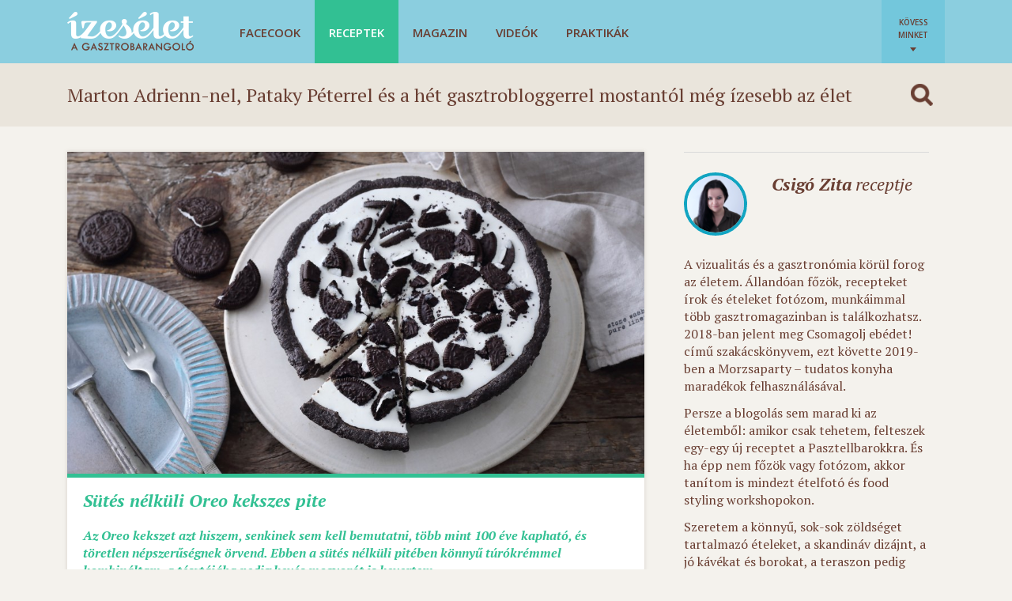

--- FILE ---
content_type: text/html; charset=UTF-8
request_url: https://izeselet.hu/receptek/sutes-nelkuli-oreo-kekszes-pite-csigo-zita/
body_size: 22012
content:
<!DOCTYPE html>
<html lang="hu-HU">
	<head>
		<meta http-equiv="content-type" content="text/html; charset=UTF-8" />
		<title>Sütés nélküli Oreo kekszes pite - Receptek | Ízes Élet - Gasztronómia a mindennapokra</title>
		<meta name="viewport" content="width=device-width, initial-scale=1.0,minimum-scale=1.0, maximum-scale=1.0, user-scalable=no"/>
		<meta http-equiv="X-UA-Compatible" content="IE=edge,chrome=1">
		<meta name="HandheldFriendly" content="true" />
		<meta name="MobileOptimized" content="width" />
		<meta property="fb:app_id" content="1402610739952114"/>
		<meta property="fb:admins" content="1826959793,1703359838,1019554367,622358933,100001467498907,642088264,100002327268380"/>
		<meta property="og:title" content="Sütés nélküli Oreo kekszes pite" />
		<meta name="description" property="og:description" content="Az Oreo kekszet azt hiszem, senkinek sem kell bemutatni, több mint 100 éve kapható, és töretlen népszerűségnek örvend. Ebben a sütés nélküli pitében könnyű túrókrémmel &hellip;" />
				<meta property="og:image" content="https://izeselet.hu/wp-content/uploads/2017/11/oreopite2-1024x571.jpg" />
		<meta property="og:site_name" content="Ízes Élet" />
		<meta property="og:url" content="https://izeselet.hu/receptek/sutes-nelkuli-oreo-kekszes-pite-csigo-zita/" />
		<!--<link href='http://fonts.googleapis.com/css?family=Open+Sans:400,600&subset=latin,latin-ext' rel='stylesheet' type='text/css'>-->
		
        <link rel="shortcut icon" href="https://izeselet.hu/wp-content/themes/izeselet/icons/favico.png" type="image/x-icon" />
        <link rel="apple-touch-icon-precomposed" sizes="57x57" href="https://izeselet.hu/wp-content/themes/izeselet/icons/apple-touch-icon-57x57.png" />
        <link rel="apple-touch-icon-precomposed" sizes="114x114" href="https://izeselet.hu/wp-content/themes/izeselet/icons/apple-touch-icon-114x114.png" />
        <link rel="apple-touch-icon-precomposed" sizes="72x72" href="https://izeselet.hu/wp-content/themes/izeselet/icons/apple-touch-icon-72x72.png" />
        <link rel="apple-touch-icon-precomposed" sizes="144x144" href="https://izeselet.hu/wp-content/themes/izeselet/icons/apple-touch-icon-144x144.png" />
        <link rel="apple-touch-icon-precomposed" sizes="60x60" href="https://izeselet.hu/wp-content/themes/izeselet/icons/apple-touch-icon-60x60.png" />
        <link rel="apple-touch-icon-precomposed" sizes="120x120" href="https://izeselet.hu/wp-content/themes/izeselet/icons/apple-touch-icon-120x120.png" />
        <link rel="apple-touch-icon-precomposed" sizes="76x76" href="https://izeselet.hu/wp-content/themes/izeselet/icons/apple-touch-icon-76x76.png" />
        <link rel="apple-touch-icon-precomposed" sizes="152x152" href="https://izeselet.hu/wp-content/themes/izeselet/icons/apple-touch-icon-152x152.png" />
        <link rel="icon" type="image/png" href="https://izeselet.hu/wp-content/themes/izeselet/icons/favicon-196x196.png" sizes="196x196" />
        <link rel="icon" type="image/png" href="https://izeselet.hu/wp-content/themes/izeselet/icons/favicon-96x96.png" sizes="96x96" />
        <link rel="icon" type="image/png" href="https://izeselet.hu/wp-content/themes/izeselet/icons/favicon-32x32.png" sizes="32x32" />
        <link rel="icon" type="image/png" href="https://izeselet.hu/wp-content/themes/izeselet/icons/favicon-16x16.png" sizes="16x16" />
        <meta name="application-name" content="Ízes élet"/>
        <meta name="msapplication-TileColor" content="#FFFFFF" />
        <meta name="msapplication-TileImage" content="https://izeselet.hu/wp-content/themes/izeselet/icons/mstile-144x144.png" />
        <meta name="msapplication-square70x70logo" content="https://izeselet.hu/wp-content/themes/izeselet/icons/mstile-70x70.png" />
        <meta name="msapplication-square150x150logo" content="https://izeselet.hu/wp-content/themes/izeselet/icons/mstile-150x150.png" />
        <meta name="msapplication-wide310x150logo" content="https://izeselet.hu/wp-content/themes/izeselet/icons/mstile-310x150.png" />
        <meta name="msapplication-square310x310logo" content="https://izeselet.hu/wp-content/themes/izeselet/icons/mstile-310x310.png" />
        
		<base href="https://izeselet.hu">
		<!--[if IE]>
			<script src="http://html5shiv.googlecode.com/svn/trunk/html5.js"></script>
            <style type="text/css">
                input[type=text] {
                    height: auto !important;
                }
            </style>
        <![endif]-->

        <!-- Google Tag Manager -->
        <script>(function(w,d,s,l,i){w[l]=w[l]||[];w[l].push({'gtm.start':
        new Date().getTime(),event:'gtm.js'});var f=d.getElementsByTagName(s)[0],
        j=d.createElement(s),dl=l!='dataLayer'?'&l='+l:'';j.async=true;j.src=
        'https://www.googletagmanager.com/gtm.js?id='+i+dl;f.parentNode.insertBefore(j,f);
        })(window,document,'script','dataLayer','GTM-K97FM4QV');</script>
        <!-- End Google Tag Manager -->

		<script type="text/javascript" src="https://hu.adocean.pl/files/js/ado.js"></script>
		<script type="text/javascript">
			/* (c)AdOcean 2003-2018 */
			if (typeof ado === "object") {
				ado.config({
					mode: 'new',
					xml: false,
					consent: true,
					characterEncoding: true,
					attachReferrer: true,
					fpc: 'auto',
					defaultServer: 'hu.adocean.pl',
					cookieDomain: 'SLD'
				});
				ado.preview({enabled: true});
			}
		</script>

        <meta name='robots' content='max-image-preview:large' />
<link rel='dns-prefetch' href='//izeselet.hu' />
<link rel='dns-prefetch' href='//ajax.googleapis.com' />
<link rel='stylesheet' id='dashicons-css' href='https://izeselet.hu/wp-includes/css/dashicons.min.css?ver=6.4.3' type='text/css' media='all' />
<link rel='stylesheet' id='thickbox-css' href='https://izeselet.hu/wp-includes/js/thickbox/thickbox.css?ver=6.4.3' type='text/css' media='all' />
<link rel='stylesheet' id='wp-block-library-css' href='https://izeselet.hu/wp-includes/css/dist/block-library/style.min.css?ver=6.4.3' type='text/css' media='all' />
<style id='classic-theme-styles-inline-css' type='text/css'>
/*! This file is auto-generated */
.wp-block-button__link{color:#fff;background-color:#32373c;border-radius:9999px;box-shadow:none;text-decoration:none;padding:calc(.667em + 2px) calc(1.333em + 2px);font-size:1.125em}.wp-block-file__button{background:#32373c;color:#fff;text-decoration:none}
</style>
<style id='global-styles-inline-css' type='text/css'>
body{--wp--preset--color--black: #000000;--wp--preset--color--cyan-bluish-gray: #abb8c3;--wp--preset--color--white: #ffffff;--wp--preset--color--pale-pink: #f78da7;--wp--preset--color--vivid-red: #cf2e2e;--wp--preset--color--luminous-vivid-orange: #ff6900;--wp--preset--color--luminous-vivid-amber: #fcb900;--wp--preset--color--light-green-cyan: #7bdcb5;--wp--preset--color--vivid-green-cyan: #00d084;--wp--preset--color--pale-cyan-blue: #8ed1fc;--wp--preset--color--vivid-cyan-blue: #0693e3;--wp--preset--color--vivid-purple: #9b51e0;--wp--preset--gradient--vivid-cyan-blue-to-vivid-purple: linear-gradient(135deg,rgba(6,147,227,1) 0%,rgb(155,81,224) 100%);--wp--preset--gradient--light-green-cyan-to-vivid-green-cyan: linear-gradient(135deg,rgb(122,220,180) 0%,rgb(0,208,130) 100%);--wp--preset--gradient--luminous-vivid-amber-to-luminous-vivid-orange: linear-gradient(135deg,rgba(252,185,0,1) 0%,rgba(255,105,0,1) 100%);--wp--preset--gradient--luminous-vivid-orange-to-vivid-red: linear-gradient(135deg,rgba(255,105,0,1) 0%,rgb(207,46,46) 100%);--wp--preset--gradient--very-light-gray-to-cyan-bluish-gray: linear-gradient(135deg,rgb(238,238,238) 0%,rgb(169,184,195) 100%);--wp--preset--gradient--cool-to-warm-spectrum: linear-gradient(135deg,rgb(74,234,220) 0%,rgb(151,120,209) 20%,rgb(207,42,186) 40%,rgb(238,44,130) 60%,rgb(251,105,98) 80%,rgb(254,248,76) 100%);--wp--preset--gradient--blush-light-purple: linear-gradient(135deg,rgb(255,206,236) 0%,rgb(152,150,240) 100%);--wp--preset--gradient--blush-bordeaux: linear-gradient(135deg,rgb(254,205,165) 0%,rgb(254,45,45) 50%,rgb(107,0,62) 100%);--wp--preset--gradient--luminous-dusk: linear-gradient(135deg,rgb(255,203,112) 0%,rgb(199,81,192) 50%,rgb(65,88,208) 100%);--wp--preset--gradient--pale-ocean: linear-gradient(135deg,rgb(255,245,203) 0%,rgb(182,227,212) 50%,rgb(51,167,181) 100%);--wp--preset--gradient--electric-grass: linear-gradient(135deg,rgb(202,248,128) 0%,rgb(113,206,126) 100%);--wp--preset--gradient--midnight: linear-gradient(135deg,rgb(2,3,129) 0%,rgb(40,116,252) 100%);--wp--preset--font-size--small: 13px;--wp--preset--font-size--medium: 20px;--wp--preset--font-size--large: 36px;--wp--preset--font-size--x-large: 42px;--wp--preset--spacing--20: 0.44rem;--wp--preset--spacing--30: 0.67rem;--wp--preset--spacing--40: 1rem;--wp--preset--spacing--50: 1.5rem;--wp--preset--spacing--60: 2.25rem;--wp--preset--spacing--70: 3.38rem;--wp--preset--spacing--80: 5.06rem;--wp--preset--shadow--natural: 6px 6px 9px rgba(0, 0, 0, 0.2);--wp--preset--shadow--deep: 12px 12px 50px rgba(0, 0, 0, 0.4);--wp--preset--shadow--sharp: 6px 6px 0px rgba(0, 0, 0, 0.2);--wp--preset--shadow--outlined: 6px 6px 0px -3px rgba(255, 255, 255, 1), 6px 6px rgba(0, 0, 0, 1);--wp--preset--shadow--crisp: 6px 6px 0px rgba(0, 0, 0, 1);}:where(.is-layout-flex){gap: 0.5em;}:where(.is-layout-grid){gap: 0.5em;}body .is-layout-flow > .alignleft{float: left;margin-inline-start: 0;margin-inline-end: 2em;}body .is-layout-flow > .alignright{float: right;margin-inline-start: 2em;margin-inline-end: 0;}body .is-layout-flow > .aligncenter{margin-left: auto !important;margin-right: auto !important;}body .is-layout-constrained > .alignleft{float: left;margin-inline-start: 0;margin-inline-end: 2em;}body .is-layout-constrained > .alignright{float: right;margin-inline-start: 2em;margin-inline-end: 0;}body .is-layout-constrained > .aligncenter{margin-left: auto !important;margin-right: auto !important;}body .is-layout-constrained > :where(:not(.alignleft):not(.alignright):not(.alignfull)){max-width: var(--wp--style--global--content-size);margin-left: auto !important;margin-right: auto !important;}body .is-layout-constrained > .alignwide{max-width: var(--wp--style--global--wide-size);}body .is-layout-flex{display: flex;}body .is-layout-flex{flex-wrap: wrap;align-items: center;}body .is-layout-flex > *{margin: 0;}body .is-layout-grid{display: grid;}body .is-layout-grid > *{margin: 0;}:where(.wp-block-columns.is-layout-flex){gap: 2em;}:where(.wp-block-columns.is-layout-grid){gap: 2em;}:where(.wp-block-post-template.is-layout-flex){gap: 1.25em;}:where(.wp-block-post-template.is-layout-grid){gap: 1.25em;}.has-black-color{color: var(--wp--preset--color--black) !important;}.has-cyan-bluish-gray-color{color: var(--wp--preset--color--cyan-bluish-gray) !important;}.has-white-color{color: var(--wp--preset--color--white) !important;}.has-pale-pink-color{color: var(--wp--preset--color--pale-pink) !important;}.has-vivid-red-color{color: var(--wp--preset--color--vivid-red) !important;}.has-luminous-vivid-orange-color{color: var(--wp--preset--color--luminous-vivid-orange) !important;}.has-luminous-vivid-amber-color{color: var(--wp--preset--color--luminous-vivid-amber) !important;}.has-light-green-cyan-color{color: var(--wp--preset--color--light-green-cyan) !important;}.has-vivid-green-cyan-color{color: var(--wp--preset--color--vivid-green-cyan) !important;}.has-pale-cyan-blue-color{color: var(--wp--preset--color--pale-cyan-blue) !important;}.has-vivid-cyan-blue-color{color: var(--wp--preset--color--vivid-cyan-blue) !important;}.has-vivid-purple-color{color: var(--wp--preset--color--vivid-purple) !important;}.has-black-background-color{background-color: var(--wp--preset--color--black) !important;}.has-cyan-bluish-gray-background-color{background-color: var(--wp--preset--color--cyan-bluish-gray) !important;}.has-white-background-color{background-color: var(--wp--preset--color--white) !important;}.has-pale-pink-background-color{background-color: var(--wp--preset--color--pale-pink) !important;}.has-vivid-red-background-color{background-color: var(--wp--preset--color--vivid-red) !important;}.has-luminous-vivid-orange-background-color{background-color: var(--wp--preset--color--luminous-vivid-orange) !important;}.has-luminous-vivid-amber-background-color{background-color: var(--wp--preset--color--luminous-vivid-amber) !important;}.has-light-green-cyan-background-color{background-color: var(--wp--preset--color--light-green-cyan) !important;}.has-vivid-green-cyan-background-color{background-color: var(--wp--preset--color--vivid-green-cyan) !important;}.has-pale-cyan-blue-background-color{background-color: var(--wp--preset--color--pale-cyan-blue) !important;}.has-vivid-cyan-blue-background-color{background-color: var(--wp--preset--color--vivid-cyan-blue) !important;}.has-vivid-purple-background-color{background-color: var(--wp--preset--color--vivid-purple) !important;}.has-black-border-color{border-color: var(--wp--preset--color--black) !important;}.has-cyan-bluish-gray-border-color{border-color: var(--wp--preset--color--cyan-bluish-gray) !important;}.has-white-border-color{border-color: var(--wp--preset--color--white) !important;}.has-pale-pink-border-color{border-color: var(--wp--preset--color--pale-pink) !important;}.has-vivid-red-border-color{border-color: var(--wp--preset--color--vivid-red) !important;}.has-luminous-vivid-orange-border-color{border-color: var(--wp--preset--color--luminous-vivid-orange) !important;}.has-luminous-vivid-amber-border-color{border-color: var(--wp--preset--color--luminous-vivid-amber) !important;}.has-light-green-cyan-border-color{border-color: var(--wp--preset--color--light-green-cyan) !important;}.has-vivid-green-cyan-border-color{border-color: var(--wp--preset--color--vivid-green-cyan) !important;}.has-pale-cyan-blue-border-color{border-color: var(--wp--preset--color--pale-cyan-blue) !important;}.has-vivid-cyan-blue-border-color{border-color: var(--wp--preset--color--vivid-cyan-blue) !important;}.has-vivid-purple-border-color{border-color: var(--wp--preset--color--vivid-purple) !important;}.has-vivid-cyan-blue-to-vivid-purple-gradient-background{background: var(--wp--preset--gradient--vivid-cyan-blue-to-vivid-purple) !important;}.has-light-green-cyan-to-vivid-green-cyan-gradient-background{background: var(--wp--preset--gradient--light-green-cyan-to-vivid-green-cyan) !important;}.has-luminous-vivid-amber-to-luminous-vivid-orange-gradient-background{background: var(--wp--preset--gradient--luminous-vivid-amber-to-luminous-vivid-orange) !important;}.has-luminous-vivid-orange-to-vivid-red-gradient-background{background: var(--wp--preset--gradient--luminous-vivid-orange-to-vivid-red) !important;}.has-very-light-gray-to-cyan-bluish-gray-gradient-background{background: var(--wp--preset--gradient--very-light-gray-to-cyan-bluish-gray) !important;}.has-cool-to-warm-spectrum-gradient-background{background: var(--wp--preset--gradient--cool-to-warm-spectrum) !important;}.has-blush-light-purple-gradient-background{background: var(--wp--preset--gradient--blush-light-purple) !important;}.has-blush-bordeaux-gradient-background{background: var(--wp--preset--gradient--blush-bordeaux) !important;}.has-luminous-dusk-gradient-background{background: var(--wp--preset--gradient--luminous-dusk) !important;}.has-pale-ocean-gradient-background{background: var(--wp--preset--gradient--pale-ocean) !important;}.has-electric-grass-gradient-background{background: var(--wp--preset--gradient--electric-grass) !important;}.has-midnight-gradient-background{background: var(--wp--preset--gradient--midnight) !important;}.has-small-font-size{font-size: var(--wp--preset--font-size--small) !important;}.has-medium-font-size{font-size: var(--wp--preset--font-size--medium) !important;}.has-large-font-size{font-size: var(--wp--preset--font-size--large) !important;}.has-x-large-font-size{font-size: var(--wp--preset--font-size--x-large) !important;}
.wp-block-navigation a:where(:not(.wp-element-button)){color: inherit;}
:where(.wp-block-post-template.is-layout-flex){gap: 1.25em;}:where(.wp-block-post-template.is-layout-grid){gap: 1.25em;}
:where(.wp-block-columns.is-layout-flex){gap: 2em;}:where(.wp-block-columns.is-layout-grid){gap: 2em;}
.wp-block-pullquote{font-size: 1.5em;line-height: 1.6;}
</style>
<link rel='stylesheet' id='owlcarousel_css-css' href='https://izeselet.hu/wp-content/themes/izeselet/css/owl.carousel.css?ver=6.4.3' type='text/css' media='all' />
<link rel='stylesheet' id='style-css' href='https://izeselet.hu/wp-content/themes/izeselet/style.css?ver=6.4.3' type='text/css' media='all' />
<script type="text/javascript" src="//ajax.googleapis.com/ajax/libs/jquery/2.1.4/jquery.min.js?ver=2.1.4" id="jquery-js"></script>
<script type="text/javascript" src="https://izeselet.hu/wp-content/themes/izeselet/js/admin.js?v2&amp;ver=6.4.3" id="adminjs-js"></script>
<script type="text/javascript" src="https://izeselet.hu/wp-content/themes/izeselet/js/lib/icheck.min.js?ver=6.4.3" id="icheck_js-js"></script>
<script type="text/javascript" src="https://izeselet.hu/wp-content/themes/izeselet/js/lib/owl.carousel.min.js?ver=6.4.3" id="owlcarousel_js-js"></script>
<script type="text/javascript" id="site_js-js-extra">
/* <![CDATA[ */
var ajax = {"ajaxurl":"https:\/\/izeselet.hu\/wp-admin\/admin-ajax.php"};
/* ]]> */
</script>
<script type="text/javascript" src="https://izeselet.hu/wp-content/themes/izeselet/js/script.js?ver=6.4.3" id="site_js-js"></script>
<link rel="https://api.w.org/" href="https://izeselet.hu/wp-json/" />
<link rel='shortlink' href='https://izeselet.hu/?p=27023' />
<link rel="alternate" type="application/json+oembed" href="https://izeselet.hu/wp-json/oembed/1.0/embed?url=https%3A%2F%2Fizeselet.hu%2Freceptek%2Fsutes-nelkuli-oreo-kekszes-pite-csigo-zita%2F" />
<link rel="alternate" type="text/xml+oembed" href="https://izeselet.hu/wp-json/oembed/1.0/embed?url=https%3A%2F%2Fizeselet.hu%2Freceptek%2Fsutes-nelkuli-oreo-kekszes-pite-csigo-zita%2F&#038;format=xml" />

            <!-- mobile or tab -->
            <script type="text/javascript" src="https://izeselet.hu/wp-content/themes/izeselet/js/lib/klass.min.js"></script>
            <script type="text/javascript" src="https://izeselet.hu/wp-content/themes/izeselet/js/code.photoswipe.jquery-3.0.5.min.js"></script>
            <link rel="stylesheet" type="text/css" href="https://izeselet.hu/wp-content/themes/izeselet/css/photoswipe.css" />
            <!-- desktop -->
            <script type="text/javascript" src="https://izeselet.hu/wp-content/themes/izeselet/js/jquery.fancybox.pack.js"></script>
            <link rel="stylesheet" type="text/css" href="https://izeselet.hu/wp-content/themes/izeselet/css/jquery.fancybox.css" />
				<script type="text/javascript" data-cfasync="false"> var target_custom_value = "vega vegan vegetarianus"; </script>
		<script data-cfasync="false">
			var adsQueue = window.adsQueue || [];
			function noAB(a) {
				window.adsQueue.push(a);
			}
			var activateBanner = window.activateBanner || noAB;
		</script>
		<!--script src="https://adsinteractive-794b.kxcdn.com/izeselet.hu.js?v=20260201" type="text/javascript" data-cfasync="false" async></script-->
    		<!--script async src="//htagpa.tech/c/izeselet.js" data-cfasync="false"></script-->
	</head>
	<body class="recipe-template-default single single-recipe postid-27023">

        <!-- Google Tag Manager (noscript) -->
        <noscript><iframe src="https://www.googletagmanager.com/ns.html?id=GTM-K97FM4QV"
        height="0" width="0" style="display:none;visibility:hidden"></iframe></noscript>
        <!-- End Google Tag Manager (noscript) -->

					<div id="fb-root"></div>
                <script>
                  window.fbAsyncInit = function() {
                    FB.init({
                      appId      : '1402610739952114',
                      xfbml      : true,
                      version    : 'v2.3'
                    });
                  };

                  (function(d, s, id){
                     var js, fjs = d.getElementsByTagName(s)[0];
                     if (d.getElementById(id)) {return;}
                     js = d.createElement(s); js.id = id;
                     js.src = "//connect.facebook.net/en_US/sdk.js";
                     fjs.parentNode.insertBefore(js, fjs);
                   }(document, 'script', 'facebook-jssdk'));
                </script>
					<div id="header">
			<div class="content-wrapper">
				<div class="header-top">
										<h1 class="logo"><a href="https://izeselet.hu/" title="Ízes Élet &#8211; Gasztronómia a mindennapokra" rel="home"><img src="https://izeselet.hu/wp-content/themes/izeselet/frames/logo_new@2x.png" style="width: 160px; height: auto;" alt="Ízes Élet &#8211; Gasztronómia a mindennapokra" /></a></h1>
					
					<div id="menu">
						<div class="menu-header-menu-container"><ul id="menu-header-menu" class="menu"><li id='menu-item-18936'  class="legujabb-izek default-color menu-item menu-item-type-custom menu-item-object-custom"><a  href="/kereses/?k=Facecook">Facecook</a> <div class="mega-menu legujabb-izek"><ul id="menu-mega-menu-legujabb-izek" class="menu"><li id='menu-item-23056'  class="column menu-item menu-item-type-custom menu-item-object-custom menu-item-has-children"><a  class="noclick" href="#"><span class="face-sep"></span>Oszlop</a> 
<ul class="sub-menu">
<li id='menu-item-23057'  class="mega-title menu-item menu-item-type-custom menu-item-object-custom menu-item-has-children"><a  class="noclick" href="#"><span class="face-sep"></span>Dizájnbisztró</a> 
	<ul class="sub-menu">
<li id='menu-item-23058'  class="has-face has-face-2 menu-item menu-item-type-custom menu-item-object-custom"><a  href="/kereses/?k=Dizájnbisztró"><span class="face"><img src="https://izeselet.hu/wp-content/uploads/2020/04/csigozita-150x150.jpg" alt="" /></span><span class="face-sep"></span><span class="title-holder"><span class="name">Csigó Zita</span><br />receptjei és írásai</span></a> </li>
	</ul>
</li>
</ul>
</li>
<li id='menu-item-18938'  class="column menu-item menu-item-type-custom menu-item-object-custom menu-item-has-children"><a  class="noclick" href="#"><span class="face-sep"></span>Oszlop</a> 
<ul class="sub-menu">
<li id='menu-item-18943'  class="mega-title menu-item menu-item-type-custom menu-item-object-custom menu-item-has-children"><a  class="noclick" href="#"><span class="face-sep"></span>Vegán</a> 
	<ul class="sub-menu">
<li id='menu-item-18948'  class="has-face has-face-2 menu-item menu-item-type-custom menu-item-object-custom"><a  href="/kereses/?k=Steiner+Kristóf"><span class="face"><img src="https://izeselet.hu/wp-content/uploads/2024/02/steiner-kristof-640x480-1.jpg" alt="" /></span><span class="face-sep"></span><span class="title-holder"><span class="name">Steiner Kristóf</span><br />receptjei és írásai</span></a> </li>
	</ul>
</li>
</ul>
</li>
<li id='menu-item-18939'  class="column menu-item menu-item-type-custom menu-item-object-custom menu-item-has-children"><a  class="noclick" href="#"><span class="face-sep"></span>Oszlop</a> 
<ul class="sub-menu">
<li id='menu-item-18944'  class="mega-title menu-item menu-item-type-custom menu-item-object-custom menu-item-has-children"><a  class="noclick" href="#"><span class="face-sep"></span>Szezonok</a> 
	<ul class="sub-menu">
<li id='menu-item-18949'  class="has-face menu-item menu-item-type-custom menu-item-object-custom"><a  href="/kereses/?k=Szezonok"><span class="face"><img src="https://izeselet.hu/wp-content/uploads/2024/02/horvat-sara-150x150-1.jpg" alt="" /></span><span class="face-sep"></span><span class="title-holder"><span class="name">Horvát Sára</span><br />receptjei és írásai</span></a> </li>
	</ul>
</li>
</ul>
</li>
<li id='menu-item-18940'  class="column menu-item menu-item-type-custom menu-item-object-custom menu-item-has-children"><a  class="noclick" href="#"><span class="face-sep"></span>Oszlop</a> 
<ul class="sub-menu">
<li id='menu-item-18945'  class="mega-title menu-item menu-item-type-custom menu-item-object-custom menu-item-has-children"><a  class="noclick" href="#"><span class="face-sep"></span>Zabkásakirálynő</a> 
	<ul class="sub-menu">
<li id='menu-item-18950'  class="has-face menu-item menu-item-type-custom menu-item-object-custom"><a  href="/kereses/?k=Zabkásakirálynő"><span class="face"><img src="https://izeselet.hu/wp-content/uploads/2020/04/goklerkrisztina-cropped-150x150.jpg" alt="" /></span><span class="face-sep"></span><span class="title-holder"><span class="name">Gökler Krisztina</span><br />receptjei és írásai</span></a> </li>
	</ul>
</li>
</ul>
</li>
<li id='menu-item-18941'  class="column menu-item menu-item-type-custom menu-item-object-custom menu-item-has-children"><a  class="noclick" href="#"><span class="face-sep"></span>Oszlop</a> 
<ul class="sub-menu">
<li id='menu-item-18946'  class="mega-title menu-item menu-item-type-custom menu-item-object-custom menu-item-has-children"><a  class="noclick" href="#"><span class="face-sep"></span>Pasi Spájz</a> 
	<ul class="sub-menu">
<li id='menu-item-18951'  class="has-face has-face-2 menu-item menu-item-type-custom menu-item-object-custom"><a  href="/kereses/?k=Pasi%20Spájz"><span class="face"><img src="https://izeselet.hu/wp-content/uploads/2024/02/Oliver_belyegkep-150x150-1.jpg" alt="" /></span><span class="face"><img src="https://izeselet.hu/wp-content/uploads/2024/02/topar-gabor-150x150-1.jpg" alt="" /></span><span class="face-sep"></span><span class="title-holder"><span class="name">Hornyák Olivér és Topár Gábor</span><br />receptjei és írásai</span></a> </li>
	</ul>
</li>
</ul>
</li>
<li id='menu-item-18937'  class="column menu-item menu-item-type-custom menu-item-object-custom menu-item-has-children"><a  class="noclick" href="#"><span class="face-sep"></span>Oszlop</a> 
<ul class="sub-menu">
<li id='menu-item-24880'  class="mega-title menu-item menu-item-type-custom menu-item-object-custom menu-item-has-children"><a  class="noclick" href="#"><span class="face-sep"></span>Helló Curry</a> 
	<ul class="sub-menu">
<li id='menu-item-24881'  class="has-face menu-item menu-item-type-custom menu-item-object-custom"><a  href="/kereses/?k=Helló+Curry"><span class="face"><img src="https://izeselet.hu/wp-content/uploads/2020/04/gocsagnes-150x150.jpg" alt="" /></span><span class="face-sep"></span><span class="title-holder"><span class="name">Gócs Ágnes</span><br />receptjei és írásai</span></a> </li>
	</ul>
</li>
</ul>
</li>
</ul></div><li id='menu-item-111'  class="recipe menu-item menu-item-type-post_type menu-item-object-page current-menu-item"><a  href="https://izeselet.hu/receptek/">Receptek<span class="counter bg-recipe">2291</span></a> <div class="mega-menu recipe"><ul id="menu-mega-menu-recept" class="menu"><li id='menu-item-14810'  class="column menu-item menu-item-type-custom menu-item-object-custom menu-item-has-children"><a  class="noclick" href="#"><span class="face-sep"></span>Oszlop</a> 
<ul class="sub-menu">
<li id='menu-item-14814'  class="mega-title menu-item menu-item-type-custom menu-item-object-custom menu-item-has-children"><a  class="noclick" href="#"><span class="face-sep"></span>Az ízesélet.hu receptjei</a> 
	<ul class="sub-menu">
<li id='menu-item-14820'  class="has-face menu-item menu-item-type-taxonomy menu-item-object-recipe_tag"><a  href="/kereses/?k=Mautner+Zs%C3%B3fi/kategoria-recipe/"><span class="face"><img src="https://izeselet.hu/wp-content/uploads/2024/02/BarsonyBenceRTLretusmzs3-1-150x150-1.jpg" alt="" /></span><span class="face-sep"></span><span class="title-holder"><span class="name">Mautner Zsófi</span><br />receptjei</span></a> </li>
<li id='menu-item-14821'  class="has-face menu-item menu-item-type-taxonomy menu-item-object-recipe_tag"><a  href="/kereses/?k=Pataky+P%C3%A9ter/kategoria-recipe/"><span class="face"><img src="https://izeselet.hu/wp-content/uploads/2021/08/Pataky-e1380992960438.jpg" alt="" /></span><span class="face-sep"></span><span class="title-holder"><span class="name">Pataky Péter</span><br />receptjei</span></a> </li>
<li id='menu-item-18952'  class="has-face menu-item menu-item-type-custom menu-item-object-custom"><a  href="/kereses/?k=Marton+Adrienn/kategoria-recipe/"><span class="face"><img src="https://izeselet.hu/wp-content/uploads/2020/12/Marton-Adri-mikulasos-muffin.jpg" alt="" /></span><span class="face-sep"></span><span class="title-holder"><span class="name">Marton Adrienn</span><br />receptjei</span></a> </li>
<li id='menu-item-16685'  class="has-face menu-item menu-item-type-taxonomy menu-item-object-recipe_tag"><a  href="/kereses/?k=Bezzegh+%C3%89va/kategoria-recipe/"><span class="face"><img src="https://izeselet.hu/wp-content/uploads/2024/02/bezzegh_eva_portre_2-150x150-1.jpg" alt="" /></span><span class="face-sep"></span><span class="title-holder"><span class="name">Bezzegh Éva</span><br />receptjei</span></a> </li>
<li id='menu-item-14822'  class="has-face menu-item menu-item-type-taxonomy menu-item-object-recipe_tag"><a  href="/kereses/?k=Koll%C3%A1r+Anita/kategoria-recipe/"><span class="face"><img src="https://izeselet.hu/wp-content/uploads/2024/02/kollar_anita.jpg" alt="" /></span><span class="face-sep"></span><span class="title-holder"><span class="name">Kollár Anita</span><br />receptjei</span></a> </li>
<li id='menu-item-14824'  class="has-face menu-item menu-item-type-taxonomy menu-item-object-recipe_tag"><a  href="/kereses/?k=Szatm%C3%A1ri+Ferenc/kategoria-recipe/"><span class="face"><img src="https://izeselet.hu/wp-content/uploads/2024/02/szatmari_feri-150x150-1.jpg" alt="" /></span><span class="face-sep"></span><span class="title-holder"><span class="name">Szatmári Ferenc</span><br />receptjei</span></a> </li>
	</ul>
</li>
</ul>
</li>
<li id='menu-item-14811'  class="column menu-item menu-item-type-custom menu-item-object-custom menu-item-has-children"><a  class="noclick" href="#"><span class="face-sep"></span>Oszlop</a> 
<ul class="sub-menu">
<li id='menu-item-14815'  class="mega-title menu-item menu-item-type-custom menu-item-object-custom menu-item-has-children"><a  class="noclick" href="#"><span class="face-sep"></span>Főbb hozzávalók</a> 
	<ul class="sub-menu">
<li id='menu-item-15023'  class="menu-item menu-item-type-taxonomy menu-item-object-recipe_tag"><a  href="/kereses/?k=alapl%C3%A9/kategoria-recipe/"><span class="face-sep"></span>alaplé</a> </li>
<li id='menu-item-15024'  class="menu-item menu-item-type-taxonomy menu-item-object-recipe_tag"><a  href="/kereses/?k=csokol%C3%A1d%C3%A9%2C+kaka%C3%B3/kategoria-recipe/"><span class="face-sep"></span>csokoládé, kakaó</a> </li>
<li id='menu-item-14825'  class="menu-item menu-item-type-taxonomy menu-item-object-recipe_tag"><a  href="/kereses/?k=csirke/kategoria-recipe/"><span class="face-sep"></span>csirke</a> </li>
<li id='menu-item-15025'  class="menu-item menu-item-type-taxonomy menu-item-object-recipe_tag"><a  href="/kereses/?k=f%C5%B1szer/kategoria-recipe/"><span class="face-sep"></span>fűszer</a> </li>
<li id='menu-item-15026'  class="menu-item menu-item-type-taxonomy menu-item-object-recipe_tag"><a  href="/kereses/?k=gabona/kategoria-recipe/"><span class="face-sep"></span>gabona</a> </li>
<li id='menu-item-15027'  class="menu-item menu-item-type-taxonomy menu-item-object-recipe_tag"><a  href="/kereses/?k=glut%C3%A9nmentes+gabona/kategoria-recipe/"><span class="face-sep"></span>gluténmentes gabona</a> </li>
<li id='menu-item-15028'  class="menu-item menu-item-type-taxonomy menu-item-object-recipe_tag"><a  href="/kereses/?k=gomba/kategoria-recipe/"><span class="face-sep"></span>gomba</a> </li>
<li id='menu-item-15029'  class="menu-item menu-item-type-taxonomy menu-item-object-recipe_tag"><a  href="/kereses/?k=gy%C3%BCm%C3%B6lcs%2C+aszalt+gy%C3%BCm%C3%B6lcs/kategoria-recipe/"><span class="face-sep"></span>gyümölcs, aszalt gyümölcs</a> </li>
<li id='menu-item-15030'  class="menu-item menu-item-type-taxonomy menu-item-object-recipe_tag"><a  href="/kereses/?k=hal/kategoria-recipe/"><span class="face-sep"></span>hal</a> </li>
<li id='menu-item-15031'  class="menu-item menu-item-type-taxonomy menu-item-object-recipe_tag"><a  href="/kereses/?k=kacsa/kategoria-recipe/"><span class="face-sep"></span>kacsa</a> </li>
<li id='menu-item-15032'  class="menu-item menu-item-type-taxonomy menu-item-object-recipe_tag"><a  href="/kereses/?k=keny%C3%A9r/kategoria-recipe/"><span class="face-sep"></span>kenyér</a> </li>
<li id='menu-item-15033'  class="menu-item menu-item-type-taxonomy menu-item-object-recipe_tag"><a  href="/kereses/?k=liba/kategoria-recipe/"><span class="face-sep"></span>liba</a> </li>
<li id='menu-item-15034'  class="menu-item menu-item-type-taxonomy menu-item-object-recipe_tag"><a  href="/kereses/?k=marha/kategoria-recipe/"><span class="face-sep"></span>marha</a> </li>
<li id='menu-item-15035'  class="menu-item menu-item-type-taxonomy menu-item-object-recipe_tag"><a  href="/kereses/?k=olajos+magvak%2C+magok/kategoria-recipe/"><span class="face-sep"></span>olajos magvak, magok</a> </li>
<li id='menu-item-14826'  class="menu-item menu-item-type-taxonomy menu-item-object-recipe_tag"><a  href="/kereses/?k=pulyka/kategoria-recipe/"><span class="face-sep"></span>pulyka</a> </li>
<li id='menu-item-15036'  class="menu-item menu-item-type-taxonomy menu-item-object-recipe_tag"><a  href="/kereses/?k=rizs/kategoria-recipe/"><span class="face-sep"></span>rizs</a> </li>
<li id='menu-item-15038'  class="menu-item menu-item-type-taxonomy menu-item-object-recipe_tag"><a  href="/kereses/?k=sert%C3%A9s/kategoria-recipe/"><span class="face-sep"></span>sertés</a> </li>
<li id='menu-item-15037'  class="menu-item menu-item-type-taxonomy menu-item-object-recipe_tag"><a  href="/kereses/?k=sajt%2C+kr%C3%A9msajt/kategoria-recipe/"><span class="face-sep"></span>sajt, krémsajt</a> </li>
<li id='menu-item-15039'  class="menu-item menu-item-type-taxonomy menu-item-object-recipe_tag"><a  href="/kereses/?k=s%C3%B6r%2C+bor%2C+alkohol/kategoria-recipe/"><span class="face-sep"></span>sör, bor, alkohol</a> </li>
<li id='menu-item-15040'  class="menu-item menu-item-type-taxonomy menu-item-object-recipe_tag"><a  href="/kereses/?k=tejterm%C3%A9kek/kategoria-recipe/"><span class="face-sep"></span>tejtermékek</a> </li>
<li id='menu-item-15041'  class="menu-item menu-item-type-taxonomy menu-item-object-recipe_tag"><a  href="/kereses/?k=t%C3%A9szta/kategoria-recipe/"><span class="face-sep"></span>tészta</a> </li>
<li id='menu-item-15042'  class="menu-item menu-item-type-taxonomy menu-item-object-recipe_tag"><a  href="/kereses/?k=toj%C3%A1s/kategoria-recipe/"><span class="face-sep"></span>tojás</a> </li>
<li id='menu-item-15043'  class="menu-item menu-item-type-taxonomy menu-item-object-recipe_tag"><a  href="/kereses/?k=z%C3%B6lds%C3%A9g%2C+sal%C3%A1ta/kategoria-recipe/"><span class="face-sep"></span>zöldség, saláta</a> </li>
	</ul>
</li>
</ul>
</li>
<li id='menu-item-14812'  class="column menu-item menu-item-type-custom menu-item-object-custom menu-item-has-children"><a  class="noclick" href="#"><span class="face-sep"></span>Oszlop</a> 
<ul class="sub-menu">
<li id='menu-item-14816'  class="mega-title menu-item menu-item-type-custom menu-item-object-custom menu-item-has-children"><a  class="noclick" href="#"><span class="face-sep"></span>Toplisták</a> 
	<ul class="sub-menu">
<li id='menu-item-15078'  class="menu-item menu-item-type-taxonomy menu-item-object-recipe_tag"><a  href="/kereses/?k=15+perces+%C3%A9telek/kategoria-recipe/"><span class="face-sep"></span>15 perces ételek</a> </li>
<li id='menu-item-15079'  class="menu-item menu-item-type-taxonomy menu-item-object-recipe_tag"><a  href="/kereses/?k=30+perces+%C3%A9telek/kategoria-recipe/"><span class="face-sep"></span>30 perces ételek</a> </li>
<li id='menu-item-14828'  class="menu-item menu-item-type-taxonomy menu-item-object-recipe_tag"><a  href="/kereses/?k=celebreceptek/kategoria-recipe/"><span class="face-sep"></span>celebreceptek</a> </li>
<li id='menu-item-15075'  class="menu-item menu-item-type-taxonomy menu-item-object-recipe_tag"><a  href="/kereses/?k=desszertek/kategoria-recipe/"><span class="face-sep"></span>desszertek</a> </li>
<li id='menu-item-15076'  class="menu-item menu-item-type-taxonomy menu-item-object-recipe_tag"><a  href="/kereses/?k=kar%C3%A1csony/kategoria-recipe/"><span class="face-sep"></span>karácsony</a> </li>
<li id='menu-item-15077'  class="menu-item menu-item-type-taxonomy menu-item-object-recipe_tag"><a  href="/kereses/?k=k%C3%B6nny%C5%B1+%C3%A9s+eg%C3%A9szs%C3%A9ges/kategoria-recipe/"><span class="face-sep"></span>könnyű és egészséges</a> </li>
<li id='menu-item-14827'  class="menu-item menu-item-type-taxonomy menu-item-object-recipe_tag"><a  href="/kereses/?k=legn%C3%A9pszer%C5%B1bb/kategoria-recipe/"><span class="face-sep"></span>legnépszerűbb</a> </li>
<li id='menu-item-14829'  class="menu-item menu-item-type-taxonomy menu-item-object-recipe_tag"><a  href="/kereses/?k=olcs%C3%B3+receptek/kategoria-recipe/"><span class="face-sep"></span>olcsó receptek</a> </li>
<li id='menu-item-24683'  class="menu-item menu-item-type-taxonomy menu-item-object-recipe_tag"><a  href="/kereses/?k=szendvicsek/kategoria-recipe/"><span class="face-sep"></span>szendvicsek</a> </li>
	</ul>
</li>
<li id='menu-item-14819'  class="mega-title menu-item menu-item-type-custom menu-item-object-custom menu-item-has-children"><a  class="noclick" href="#"><span class="face-sep"></span>Különleges étrendek</a> 
	<ul class="sub-menu">
<li id='menu-item-14830'  class="menu-item menu-item-type-taxonomy menu-item-object-recipe_tag"><a  href="/kereses/?k=glut%C3%A9nmentes/kategoria-recipe/"><span class="face-sep"></span>gluténmentes</a> </li>
<li id='menu-item-15051'  class="menu-item menu-item-type-taxonomy menu-item-object-recipe_tag current-recipe-ancestor current-menu-parent current-recipe-parent"><a  href="/kereses/?k=veget%C3%A1ri%C3%A1nus/kategoria-recipe/"><span class="face-sep"></span>vegetáriánus</a> </li>
	</ul>
</li>
<li id='menu-item-15044'  class="mega-title menu-item menu-item-type-custom menu-item-object-custom menu-item-has-children"><a  class="noclick" href="#"><span class="face-sep"></span>Kinek &#038; mikor?</a> 
	<ul class="sub-menu">
<li id='menu-item-15045'  class="menu-item menu-item-type-taxonomy menu-item-object-recipe_tag"><a  href="/kereses/?k=eb%C3%A9d+%C3%A9s+vacsora/kategoria-recipe/"><span class="face-sep"></span>ebéd és vacsora</a> </li>
<li id='menu-item-15046'  class="menu-item menu-item-type-taxonomy menu-item-object-recipe_tag current-recipe-ancestor current-menu-parent current-recipe-parent"><a  href="/kereses/?k=gyerekeknek%2C+gyerekekkel/kategoria-recipe/"><span class="face-sep"></span>gyerekeknek, gyerekekkel</a> </li>
<li id='menu-item-15047'  class="menu-item menu-item-type-taxonomy menu-item-object-recipe_tag"><a  href="/kereses/?k=italok/kategoria-recipe/"><span class="face-sep"></span>italok</a> </li>
<li id='menu-item-15048'  class="menu-item menu-item-type-taxonomy menu-item-object-recipe_tag"><a  href="/kereses/?k=pasiknak/kategoria-recipe/"><span class="face-sep"></span>pasiknak</a> </li>
<li id='menu-item-15049'  class="menu-item menu-item-type-taxonomy menu-item-object-recipe_tag"><a  href="/kereses/?k=reggeli/kategoria-recipe/"><span class="face-sep"></span>reggeli</a> </li>
<li id='menu-item-15050'  class="menu-item menu-item-type-taxonomy menu-item-object-recipe_tag current-recipe-ancestor current-menu-parent current-recipe-parent"><a  href="/kereses/?k=t%C3%ADz%C3%B3rai+%C3%A9s+uzsonna/kategoria-recipe/"><span class="face-sep"></span>tízórai és uzsonna</a> </li>
	</ul>
</li>
</ul>
</li>
<li id='menu-item-14813'  class="column menu-item menu-item-type-custom menu-item-object-custom menu-item-has-children"><a  class="noclick" href="#"><span class="face-sep"></span>Oszlop</a> 
<ul class="sub-menu">
<li id='menu-item-42703'  class="mega-title menu-item menu-item-type-taxonomy menu-item-object-recipe_tag"><a  href="/kereses/?k=Sajtra+fel%21/kategoria-recipe/"><span class="face-sep"></span>Sajtra fel!</a> </li>
<li id='menu-item-15052'  class="mega-title menu-item menu-item-type-custom menu-item-object-custom menu-item-has-children"><a  class="noclick" href="#"><span class="face-sep"></span>Menüsor</a> 
	<ul class="sub-menu">
<li id='menu-item-15054'  class="menu-item menu-item-type-taxonomy menu-item-object-recipe_tag current-recipe-ancestor current-menu-parent current-recipe-parent"><a  href="/kereses/?k=desszertek/kategoria-recipe/"><span class="face-sep"></span>desszertek</a> </li>
<li id='menu-item-15055'  class="menu-item menu-item-type-taxonomy menu-item-object-recipe_tag"><a  href="/kereses/?k=f%C5%91%C3%A9telek/kategoria-recipe/"><span class="face-sep"></span>főételek</a> </li>
<li id='menu-item-15056'  class="menu-item menu-item-type-taxonomy menu-item-object-recipe_tag"><a  href="/kereses/?k=f%C5%91zel%C3%A9kek%2C+egyt%C3%A1l%C3%A9telek/kategoria-recipe/"><span class="face-sep"></span>főzelékek, egytálételek</a> </li>
<li id='menu-item-15057'  class="menu-item menu-item-type-taxonomy menu-item-object-recipe_tag"><a  href="/kereses/?k=italok/kategoria-recipe/"><span class="face-sep"></span>italok</a> </li>
<li id='menu-item-15058'  class="menu-item menu-item-type-taxonomy menu-item-object-recipe_tag"><a  href="/kereses/?k=levesek/kategoria-recipe/"><span class="face-sep"></span>levesek</a> </li>
<li id='menu-item-15053'  class="menu-item menu-item-type-taxonomy menu-item-object-recipe_tag"><a  href="/kereses/?k=sal%C3%A1t%C3%A1k/kategoria-recipe/"><span class="face-sep"></span>saláták</a> </li>
	</ul>
</li>
<li id='menu-item-15080'  class="mega-title menu-item menu-item-type-custom menu-item-object-custom menu-item-has-children"><a  class="noclick" href="#"><span class="face-sep"></span>Világkonyha</a> 
	<ul class="sub-menu">
<li id='menu-item-15082'  class="menu-item menu-item-type-taxonomy menu-item-object-recipe_tag"><a  href="/kereses/?k=amerikai/kategoria-recipe/"><span class="face-sep"></span>amerikai</a> </li>
<li id='menu-item-15083'  class="menu-item menu-item-type-taxonomy menu-item-object-recipe_tag"><a  href="/kereses/?k=angol/kategoria-recipe/"><span class="face-sep"></span>angol</a> </li>
<li id='menu-item-15084'  class="menu-item menu-item-type-taxonomy menu-item-object-recipe_tag"><a  href="/kereses/?k=arab/kategoria-recipe/"><span class="face-sep"></span>arab</a> </li>
<li id='menu-item-15085'  class="menu-item menu-item-type-taxonomy menu-item-object-recipe_tag"><a  href="/kereses/?k=%C3%A1zsiai/kategoria-recipe/"><span class="face-sep"></span>ázsiai</a> </li>
<li id='menu-item-15086'  class="menu-item menu-item-type-taxonomy menu-item-object-recipe_tag"><a  href="/kereses/?k=francia/kategoria-recipe/"><span class="face-sep"></span>francia</a> </li>
<li id='menu-item-15087'  class="menu-item menu-item-type-taxonomy menu-item-object-recipe_tag"><a  href="/kereses/?k=g%C3%B6r%C3%B6g/kategoria-recipe/"><span class="face-sep"></span>görög</a> </li>
<li id='menu-item-15088'  class="menu-item menu-item-type-taxonomy menu-item-object-recipe_tag"><a  href="/kereses/?k=indiai/kategoria-recipe/"><span class="face-sep"></span>indiai</a> </li>
<li id='menu-item-15089'  class="menu-item menu-item-type-taxonomy menu-item-object-recipe_tag"><a  href="/kereses/?k=magyar/kategoria-recipe/"><span class="face-sep"></span>magyar</a> </li>
<li id='menu-item-15090'  class="menu-item menu-item-type-taxonomy menu-item-object-recipe_tag"><a  href="/kereses/?k=olasz/kategoria-recipe/"><span class="face-sep"></span>olasz</a> </li>
	</ul>
</li>
</ul>
</li>
<li id='menu-item-15081'  class="column menu-item menu-item-type-custom menu-item-object-custom menu-item-has-children"><a  class="noclick" href="#"><span class="face-sep"></span>Oszlop</a> 
<ul class="sub-menu">
<li id='menu-item-15059'  class="mega-title menu-item menu-item-type-custom menu-item-object-custom menu-item-has-children"><a  class="noclick" href="#"><span class="face-sep"></span>Szezonális &#038; ünnepi</a> 
	<ul class="sub-menu">
<li id='menu-item-26321'  class="menu-item menu-item-type-custom menu-item-object-custom"><a  href="/kereses/?k=alma/kategoria-recipe/"><span class="face-sep"></span>alma</a> </li>
<li id='menu-item-26322'  class="menu-item menu-item-type-custom menu-item-object-custom"><a  href="/kereses/?k=brokkoli/kategoria-recipe/"><span class="face-sep"></span>brokkoli</a> </li>
<li id='menu-item-26323'  class="menu-item menu-item-type-custom menu-item-object-custom"><a  href="/kereses/?k=burgonya/kategoria-recipe/"><span class="face-sep"></span>burgonya</a> </li>
<li id='menu-item-26324'  class="menu-item menu-item-type-custom menu-item-object-custom"><a  href="/kereses/?k=c%C3%A9kla/kategoria-recipe/"><span class="face-sep"></span>cékla</a> </li>
<li id='menu-item-26325'  class="menu-item menu-item-type-custom menu-item-object-custom"><a  href="/kereses/?k=cukkini/kategoria-recipe/"><span class="face-sep"></span>cukkini</a> </li>
<li id='menu-item-26326'  class="menu-item menu-item-type-custom menu-item-object-custom"><a  href="/kereses/?k=gesztenye/kategoria-recipe/"><span class="face-sep"></span>gesztenye</a> </li>
<li id='menu-item-26327'  class="menu-item menu-item-type-custom menu-item-object-custom"><a  href="/kereses/?k=k%C3%A1poszta/kategoria-recipe/"><span class="face-sep"></span>káposzta</a> </li>
<li id='menu-item-26328'  class="menu-item menu-item-type-custom menu-item-object-custom"><a  href="/kereses/?k=kelbimb%C3%B3/kategoria-recipe/"><span class="face-sep"></span>kelbimbó</a> </li>
<li id='menu-item-26329'  class="menu-item menu-item-type-custom menu-item-object-custom"><a  href="/kereses/?k=k%C3%B6rte/kategoria-recipe/"><span class="face-sep"></span>körte</a> </li>
<li id='menu-item-26330'  class="menu-item menu-item-type-custom menu-item-object-custom"><a  href="/kereses/?k=padlizs%C3%A1n/kategoria-recipe/"><span class="face-sep"></span>padlizsán</a> </li>
<li id='menu-item-26331'  class="menu-item menu-item-type-custom menu-item-object-custom"><a  href="/kereses/?k=p%C3%B3r%C3%A9hagyma/kategoria-recipe/"><span class="face-sep"></span>póréhagyma</a> </li>
<li id='menu-item-26332'  class="menu-item menu-item-type-custom menu-item-object-custom"><a  href="/kereses/?k=s%C3%BCt%C5%91t%C3%B6k/kategoria-recipe/"><span class="face-sep"></span>sütőtök</a> </li>
<li id='menu-item-26333'  class="menu-item menu-item-type-custom menu-item-object-custom"><a  href="/kereses/?k=szilva/kategoria-recipe/"><span class="face-sep"></span>szilva</a> </li>
<li id='menu-item-26336'  class="menu-item menu-item-type-custom menu-item-object-custom"><a  href="/kereses/?k=sz%C5%91l%C5%91/kategoria-recipe/"><span class="face-sep"></span>szőlő</a> </li>
<li id='menu-item-17389'  class="menu-item menu-item-type-taxonomy menu-item-object-recipe_tag"><a  href="/kereses/?k=torta/kategoria-recipe/"><span class="face-sep"></span>torta</a> </li>
<li id='menu-item-24185'  class="menu-item menu-item-type-custom menu-item-object-custom"><a  href="/kereses/?k=sz%C3%BClinap/kategoria-recipe/"><span class="face-sep"></span>szülinap</a> </li>
<li id='menu-item-17391'  class="menu-item menu-item-type-taxonomy menu-item-object-recipe_tag"><a  href="/kereses/?k=vas%C3%A1rnapi%2C+klasszikus/kategoria-recipe/"><span class="face-sep"></span>vasárnapi, klasszikus</a> </li>
<li id='menu-item-17392'  class="menu-item menu-item-type-taxonomy menu-item-object-recipe_tag"><a  href="/kereses/?k=vend%C3%A9gv%C3%A1r%C3%B3/kategoria-recipe/"><span class="face-sep"></span>vendégváró</a> </li>
	</ul>
</li>
</ul>
</li>
</ul></div><li id='menu-item-14780'  class="post menu-item menu-item-type-post_type menu-item-object-page"><a  href="https://izeselet.hu/magazin/">Magazin</a> <div class="mega-menu post"><ul id="menu-mega-menu-magazin" class="menu"><li id='menu-item-15150'  class="column menu-item menu-item-type-custom menu-item-object-custom menu-item-has-children"><a  class="noclick" href="#"><span class="face-sep"></span>Oszlop</a> 
<ul class="sub-menu">
<li id='menu-item-15155'  class="mega-title menu-item menu-item-type-custom menu-item-object-custom menu-item-has-children"><a  class="noclick" href="#"><span class="face-sep"></span>Alapanyagok</a> 
	<ul class="sub-menu">
<li id='menu-item-26337'  class="menu-item menu-item-type-custom menu-item-object-custom"><a  href="/kereses/?k=alma/kategoria-post/"><span class="face-sep"></span>alma</a> </li>
<li id='menu-item-26338'  class="menu-item menu-item-type-custom menu-item-object-custom"><a  href="/kereses/?k=burgonya/kategoria-post/"><span class="face-sep"></span>burgonya</a> </li>
<li id='menu-item-26339'  class="menu-item menu-item-type-custom menu-item-object-custom"><a  href="/kereses/?k=gesztenye/kategoria-post/"><span class="face-sep"></span>gesztenye</a> </li>
<li id='menu-item-26340'  class="menu-item menu-item-type-custom menu-item-object-custom"><a  href="/kereses/?k=k%C3%A1poszta/kategoria-post/"><span class="face-sep"></span>káposzta</a> </li>
<li id='menu-item-26341'  class="menu-item menu-item-type-custom menu-item-object-custom"><a  href="/kereses/?k=k%C3%B6rte/kategoria-post/"><span class="face-sep"></span>körte</a> </li>
<li id='menu-item-26342'  class="menu-item menu-item-type-custom menu-item-object-custom"><a  href="/kereses/?k=s%C3%BCt%C5%91t%C3%B6k/kategoria-post/"><span class="face-sep"></span>sütőtök</a> </li>
<li id='menu-item-26343'  class="menu-item menu-item-type-custom menu-item-object-custom"><a  href="/kereses/?k=szilva/kategoria-post/"><span class="face-sep"></span>szilva</a> </li>
<li id='menu-item-26344'  class="menu-item menu-item-type-custom menu-item-object-custom"><a  href="/kereses/?k=sz%C5%91l%C5%91/kategoria-post/"><span class="face-sep"></span>szőlő</a> </li>
	</ul>
</li>
</ul>
</li>
<li id='menu-item-15151'  class="column menu-item menu-item-type-custom menu-item-object-custom menu-item-has-children"><a  class="noclick" href="#"><span class="face-sep"></span>Oszlop</a> 
<ul class="sub-menu">
<li id='menu-item-15156'  class="mega-title menu-item menu-item-type-custom menu-item-object-custom menu-item-has-children"><a  class="noclick" href="#"><span class="face-sep"></span>Arcok</a> 
	<ul class="sub-menu">
<li id='menu-item-15179'  class="menu-item menu-item-type-taxonomy menu-item-object-post_tag_2"><a  href="/kereses/?k=celebreceptek/kategoria-post/"><span class="face-sep"></span>celebreceptek</a> </li>
<li id='menu-item-15180'  class="menu-item menu-item-type-taxonomy menu-item-object-post_tag_2"><a  href="/kereses/?k=magyar+s%C3%A9fek/kategoria-post/"><span class="face-sep"></span>magyar séfek</a> </li>
<li id='menu-item-15181'  class="menu-item menu-item-type-taxonomy menu-item-object-post_tag_2"><a  href="/kereses/?k=Portr%C3%A9k/kategoria-post/"><span class="face-sep"></span>Portrék</a> </li>
	</ul>
</li>
<li id='menu-item-15157'  class="mega-title menu-item menu-item-type-custom menu-item-object-custom menu-item-has-children"><a  class="noclick" href="#"><span class="face-sep"></span>Évszakok, alkalmak</a> 
	<ul class="sub-menu">
<li id='menu-item-16529'  class="menu-item menu-item-type-taxonomy menu-item-object-post_tag_2"><a  href="/kereses/?k=h%C3%BAsv%C3%A9t/kategoria-post/"><span class="face-sep"></span>húsvét</a> </li>
<li id='menu-item-15182'  class="menu-item menu-item-type-taxonomy menu-item-object-post_tag_2"><a  href="/kereses/?k=kar%C3%A1csony/kategoria-post/"><span class="face-sep"></span>karácsony</a> </li>
<li id='menu-item-15183'  class="menu-item menu-item-type-taxonomy menu-item-object-post_tag_2"><a  href="/kereses/?k=ny%C3%A1r/kategoria-post/"><span class="face-sep"></span>nyár</a> </li>
<li id='menu-item-15184'  class="menu-item menu-item-type-taxonomy menu-item-object-post_tag_2"><a  href="/kereses/?k=%C5%91sz/kategoria-post/"><span class="face-sep"></span>ősz</a> </li>
<li id='menu-item-15185'  class="menu-item menu-item-type-taxonomy menu-item-object-post_tag_2"><a  href="/kereses/?k=tavasz/kategoria-post/"><span class="face-sep"></span>tavasz</a> </li>
<li id='menu-item-15186'  class="menu-item menu-item-type-taxonomy menu-item-object-post_tag_2"><a  href="/kereses/?k=t%C3%A9l/kategoria-post/"><span class="face-sep"></span>tél</a> </li>
	</ul>
</li>
</ul>
</li>
<li id='menu-item-15152'  class="column menu-item menu-item-type-custom menu-item-object-custom menu-item-has-children"><a  class="noclick" href="#"><span class="face-sep"></span>Oszlop</a> 
<ul class="sub-menu">
<li id='menu-item-15161'  class="mega-title menu-item menu-item-type-taxonomy menu-item-object-post_tag_2"><a  href="/kereses/?k=Eg%C3%A9szs%C3%A9g/kategoria-post/"><span class="face-sep"></span>Egészség</a> </li>
<li id='menu-item-15188'  class="mega-title menu-item menu-item-type-taxonomy menu-item-object-post_tag_2"><a  href="/kereses/?k=Gyere+velem%21/kategoria-post/"><span class="face-sep"></span>Gyere velem!</a> </li>
<li id='menu-item-15162'  class="mega-title menu-item menu-item-type-taxonomy menu-item-object-post_tag_2"><a  href="/kereses/?k=Nagyvil%C3%A1g/kategoria-post/"><span class="face-sep"></span>Nagyvilág</a> </li>
<li id='menu-item-19192'  class="mega-title menu-item menu-item-type-taxonomy menu-item-object-post_tag_2"><a  href="/kereses/?k=H%C3%ADrek/kategoria-post/"><span class="face-sep"></span>Hírek</a> </li>
<li id='menu-item-20092'  class="mega-title menu-item menu-item-type-taxonomy menu-item-object-post_tag_2"><a  href="/kereses/?k=Gallicoop/kategoria-post/"><span class="face-sep"></span>A pulyka ezer arca</a> </li>
<li id='menu-item-42705'  class="mega-title menu-item menu-item-type-custom menu-item-object-custom"><a  href="/kereses/?k=Sajtra+fel%21/kategoria-recipe/"><span class="face-sep"></span>Sajtra fel!</a> </li>
</ul>
</li>
<li id='menu-item-15153'  class="column menu-item menu-item-type-custom menu-item-object-custom menu-item-has-children"><a  class="noclick" href="#"><span class="face-sep"></span>Oszlop</a> 
<ul class="sub-menu">
<li id='menu-item-15211'  class="mega-title menu-item menu-item-type-custom menu-item-object-custom menu-item-has-children"><a  class="noclick" href="#"><span class="face-sep"></span>Toplisták</a> 
	<ul class="sub-menu">
<li id='menu-item-15197'  class="menu-item menu-item-type-taxonomy menu-item-object-post_tag_2"><a  href="/kereses/?k=desszert/kategoria-post/"><span class="face-sep"></span>desszert</a> </li>
<li id='menu-item-15198'  class="menu-item menu-item-type-taxonomy menu-item-object-post_tag_2"><a  href="/kereses/?k=eg%C3%A9szs%C3%A9g/kategoria-post/"><span class="face-sep"></span>egészség</a> </li>
<li id='menu-item-15199'  class="menu-item menu-item-type-taxonomy menu-item-object-post_tag_2"><a  href="/kereses/?k=f%C5%B1szer/kategoria-post/"><span class="face-sep"></span>fűszer</a> </li>
<li id='menu-item-15200'  class="menu-item menu-item-type-taxonomy menu-item-object-post_tag_2"><a  href="/kereses/?k=gasztro/kategoria-post/"><span class="face-sep"></span>gasztro</a> </li>
<li id='menu-item-15201'  class="menu-item menu-item-type-taxonomy menu-item-object-post_tag_2"><a  href="/kereses/?k=gyerek/kategoria-post/"><span class="face-sep"></span>gyerek</a> </li>
<li id='menu-item-15202'  class="menu-item menu-item-type-taxonomy menu-item-object-post_tag_2"><a  href="/kereses/?k=gy%C3%BCm%C3%B6lcs/kategoria-post/"><span class="face-sep"></span>gyümölcs</a> </li>
<li id='menu-item-15203'  class="menu-item menu-item-type-taxonomy menu-item-object-post_tag_2"><a  href="/kereses/?k=h%C3%BAs%2C+hal/kategoria-post/"><span class="face-sep"></span>hús, hal</a> </li>
<li id='menu-item-15204'  class="menu-item menu-item-type-taxonomy menu-item-object-post_tag_2"><a  href="/kereses/?k=ital/kategoria-post/"><span class="face-sep"></span>ital</a> </li>
<li id='menu-item-15205'  class="menu-item menu-item-type-taxonomy menu-item-object-post_tag_2"><a  href="/kereses/?k=konyhai+eszk%C3%B6z%C3%B6k/kategoria-post/"><span class="face-sep"></span>konyhai eszközök</a> </li>
<li id='menu-item-15206'  class="menu-item menu-item-type-taxonomy menu-item-object-post_tag_2"><a  href="/kereses/?k=konyhai+tippek/kategoria-post/"><span class="face-sep"></span>konyhai tippek</a> </li>
<li id='menu-item-15207'  class="menu-item menu-item-type-taxonomy menu-item-object-post_tag_2"><a  href="/kereses/?k=ny%C3%A1r/kategoria-post/"><span class="face-sep"></span>nyár</a> </li>
<li id='menu-item-15208'  class="menu-item menu-item-type-taxonomy menu-item-object-post_tag_2"><a  href="/kereses/?k=%C5%91sz/kategoria-post/"><span class="face-sep"></span>ősz</a> </li>
<li id='menu-item-15209'  class="menu-item menu-item-type-taxonomy menu-item-object-post_tag_2"><a  href="/kereses/?k=tavasz/kategoria-post/"><span class="face-sep"></span>tavasz</a> </li>
<li id='menu-item-15210'  class="menu-item menu-item-type-taxonomy menu-item-object-post_tag_2"><a  href="/kereses/?k=t%C3%A9l/kategoria-post/"><span class="face-sep"></span>tél</a> </li>
<li id='menu-item-15195'  class="menu-item menu-item-type-taxonomy menu-item-object-post_tag_2"><a  href="/kereses/?k=utaz%C3%A1s/kategoria-post/"><span class="face-sep"></span>utazás</a> </li>
<li id='menu-item-15196'  class="menu-item menu-item-type-taxonomy menu-item-object-post_tag_2"><a  href="/kereses/?k=z%C3%B6lds%C3%A9g/kategoria-post/"><span class="face-sep"></span>zöldség</a> </li>
	</ul>
</li>
</ul>
</li>
<li id='menu-item-15154'  class="column menu-item menu-item-type-custom menu-item-object-custom menu-item-has-children"><a  class="noclick" href="#"><span class="face-sep"></span>Oszlop</a> 
<ul class="sub-menu">
<li id='menu-item-15160'  class="mega-title menu-item menu-item-type-custom menu-item-object-custom menu-item-has-children"><a  class="noclick" href="#"><span class="face-sep"></span>Helyek</a> 
	<ul class="sub-menu">
<li id='menu-item-18953'  class="menu-item menu-item-type-taxonomy menu-item-object-restaurant_tag"><a  href="/kereses/?k=cukr%C3%A1szda/kategoria-restaurant/"><span class="face-sep"></span>cukrászda</a> </li>
<li id='menu-item-18954'  class="menu-item menu-item-type-taxonomy menu-item-object-restaurant_tag"><a  href="/kereses/?k=fagyiz%C3%B3/kategoria-restaurant/"><span class="face-sep"></span>fagyizó</a> </li>
<li id='menu-item-18955'  class="menu-item menu-item-type-taxonomy menu-item-object-restaurant_tag"><a  href="/kereses/?k=k%C3%A1v%C3%A9z%C3%B3/kategoria-restaurant/"><span class="face-sep"></span>kávézó</a> </li>
<li id='menu-item-18956'  class="menu-item menu-item-type-taxonomy menu-item-object-restaurant_tag"><a  href="/kereses/?k=te%C3%A1z%C3%B3/kategoria-restaurant/"><span class="face-sep"></span>teázó</a> </li>
<li id='menu-item-18957'  class="menu-item menu-item-type-taxonomy menu-item-object-restaurant_tag"><a  href="/kereses/?k=bistro/kategoria-restaurant/"><span class="face-sep"></span>bistro</a> </li>
<li id='menu-item-18958'  class="menu-item menu-item-type-taxonomy menu-item-object-restaurant_tag"><a  href="/kereses/?k=%C3%A9tterem/kategoria-restaurant/"><span class="face-sep"></span>étterem</a> </li>
<li id='menu-item-18959'  class="menu-item menu-item-type-taxonomy menu-item-object-restaurant_tag"><a  href="/kereses/?k=kif%C5%91zde/kategoria-restaurant/"><span class="face-sep"></span>kifőzde</a> </li>
<li id='menu-item-18960'  class="menu-item menu-item-type-taxonomy menu-item-object-restaurant_tag"><a  href="/kereses/?k=piac+%2F+p%C3%A9ks%C3%A9g/kategoria-restaurant/"><span class="face-sep"></span>piac / pékség</a> </li>
<li id='menu-item-18961'  class="menu-item menu-item-type-taxonomy menu-item-object-restaurant_tag"><a  href="/kereses/?k=street+food/kategoria-restaurant/"><span class="face-sep"></span>street food</a> </li>
<li id='menu-item-18962'  class="menu-item menu-item-type-taxonomy menu-item-object-restaurant_tag"><a  href="/kereses/?k=eg%C3%A9szs%C3%A9gtudatos/kategoria-restaurant/"><span class="face-sep"></span>egészségtudatos</a> </li>
<li id='menu-item-18963'  class="menu-item menu-item-type-taxonomy menu-item-object-restaurant_tag"><a  href="/kereses/?k=gyerekbar%C3%A1t/kategoria-restaurant/"><span class="face-sep"></span>gyerekbarát</a> </li>
<li id='menu-item-18964'  class="menu-item menu-item-type-taxonomy menu-item-object-restaurant_tag"><a  href="/kereses/?k=kutyabar%C3%A1t/kategoria-restaurant/"><span class="face-sep"></span>kutyabarát</a> </li>
<li id='menu-item-18965'  class="menu-item menu-item-type-taxonomy menu-item-object-restaurant_tag"><a  href="/kereses/?k=magyar/kategoria-restaurant/"><span class="face-sep"></span>magyar</a> </li>
<li id='menu-item-18966'  class="menu-item menu-item-type-taxonomy menu-item-object-restaurant_tag"><a  href="/kereses/?k=nemzetk%C3%B6zi/kategoria-restaurant/"><span class="face-sep"></span>nemzetközi</a> </li>
<li id='menu-item-18967'  class="menu-item menu-item-type-taxonomy menu-item-object-restaurant_tag"><a  href="/kereses/?k=borb%C3%A1r/kategoria-restaurant/"><span class="face-sep"></span>borbár</a> </li>
<li id='menu-item-18968'  class="menu-item menu-item-type-taxonomy menu-item-object-restaurant_tag"><a  href="/kereses/?k=kokt%C3%A9lb%C3%A1r/kategoria-restaurant/"><span class="face-sep"></span>koktélbár</a> </li>
<li id='menu-item-18969'  class="menu-item menu-item-type-taxonomy menu-item-object-restaurant_tag"><a  href="/kereses/?k=s%C3%B6r%C3%B6z%C5%91/kategoria-restaurant/"><span class="face-sep"></span>söröző</a> </li>
	</ul>
</li>
</ul>
</li>
</ul></div><li id='menu-item-845'  class="video menu-item menu-item-type-post_type menu-item-object-page"><a  href="https://izeselet.hu/videok/">Videók<span class="counter bg-video">815</span></a> <div class="mega-menu video"><ul id="menu-mega-menu-video" class="menu"><li id='menu-item-15091'  class="column menu-item menu-item-type-custom menu-item-object-custom menu-item-has-children"><a  class="noclick" href="#"><span class="face-sep"></span>Oszlop</a> 
<ul class="sub-menu">
<li id='menu-item-15096'  class="mega-title menu-item menu-item-type-custom menu-item-object-custom menu-item-has-children"><a  class="noclick" href="#"><span class="face-sep"></span>Az ízesélet.hu arcai</a> 
	<ul class="sub-menu">
<li id='menu-item-15097'  class="has-face menu-item menu-item-type-taxonomy menu-item-object-video_tag"><a  href="/kereses/?k=Mautner+Zs%C3%B3fi/kategoria-video/"><span class="face"><img src="https://izeselet.hu/wp-content/uploads/2024/02/BarsonyBenceRTLretusmzs3-1-150x150-1.jpg" alt="" /></span><span class="face-sep"></span><span class="title-holder"><span class="name">Mautner Zsófi</span><br />receptjei</span></a> </li>
<li id='menu-item-15098'  class="has-face menu-item menu-item-type-taxonomy menu-item-object-video_tag"><a  href="/kereses/?k=Pataky+P%C3%A9ter/kategoria-video/"><span class="face"><img src="https://izeselet.hu/wp-content/uploads/2021/08/Pataky-e1380992960438.jpg" alt="" /></span><span class="face-sep"></span><span class="title-holder"><span class="name">Pataky Péter</span><br />receptjei</span></a> </li>
<li id='menu-item-22125'  class="has-face menu-item menu-item-type-taxonomy menu-item-object-video_tag"><a  href="/kereses/?k=Marton+Adrienn/kategoria-video/"><span class="face"><img src="https://izeselet.hu/wp-content/uploads/2020/12/Marton-Adri-mikulasos-muffin.jpg" alt="" /></span><span class="face-sep"></span><span class="title-holder"><span class="name">Marton Adrienn</span><br />receptjei</span></a> </li>
	</ul>
</li>
</ul>
</li>
<li id='menu-item-15092'  class="column menu-item menu-item-type-custom menu-item-object-custom menu-item-has-children"><a  class="noclick" href="#"><span class="face-sep"></span>Oszlop</a> 
<ul class="sub-menu">
<li id='menu-item-15099'  class="mega-title menu-item menu-item-type-taxonomy menu-item-object-video_tag"><a  href="/kereses/?k=Bork%C3%B3stol%C3%B3/kategoria-video/"><span class="face-sep"></span>Borkóstoló</a> </li>
<li id='menu-item-15100'  class="mega-title menu-item menu-item-type-custom menu-item-object-custom menu-item-has-children"><a  class="noclick" href="#"><span class="face-sep"></span>Helyszínek, élmények</a> 
	<ul class="sub-menu">
<li id='menu-item-15101'  class="menu-item menu-item-type-taxonomy menu-item-object-video_tag"><a  href="/kereses/?k=egypercesek/kategoria-video/"><span class="face-sep"></span>egypercesek</a> </li>
	</ul>
</li>
<li id='menu-item-15102'  class="mega-title menu-item menu-item-type-taxonomy menu-item-object-video_tag"><a  href="/kereses/?k=Legfrissebb+ad%C3%A1s/kategoria-video/"><span class="face-sep"></span>Legfrissebb adás</a> </li>
<li id='menu-item-15103'  class="mega-title menu-item menu-item-type-taxonomy menu-item-object-video_tag"><a  href="/kereses/?k=Portr%C3%A9k/kategoria-video/"><span class="face-sep"></span>Portrék</a> </li>
<li id='menu-item-15104'  class="mega-title menu-item menu-item-type-taxonomy menu-item-object-video_tag"><a  href="/kereses/?k=Praktik%C3%A1k/kategoria-video/"><span class="face-sep"></span>Praktikák</a> </li>
</ul>
</li>
<li id='menu-item-15093'  class="column menu-item menu-item-type-custom menu-item-object-custom menu-item-has-children"><a  class="noclick" href="#"><span class="face-sep"></span>Oszlop</a> 
<ul class="sub-menu">
<li id='menu-item-15120'  class="mega-title menu-item menu-item-type-custom menu-item-object-custom menu-item-has-children"><a  class="noclick" href="#"><span class="face-sep"></span>Recept típusok</a> 
	<ul class="sub-menu">
<li id='menu-item-15105'  class="menu-item menu-item-type-taxonomy menu-item-object-video_tag"><a  href="/kereses/?k=csirke/kategoria-video/"><span class="face-sep"></span>csirke</a> </li>
<li id='menu-item-15106'  class="menu-item menu-item-type-taxonomy menu-item-object-video_tag"><a  href="/kereses/?k=%C3%A9dess%C3%A9gek/kategoria-video/"><span class="face-sep"></span>édességek</a> </li>
<li id='menu-item-15107'  class="menu-item menu-item-type-taxonomy menu-item-object-video_tag"><a  href="/kereses/?k=eg%C3%A9szs%C3%A9ges/kategoria-video/"><span class="face-sep"></span>egészséges</a> </li>
<li id='menu-item-15108'  class="menu-item menu-item-type-taxonomy menu-item-object-video_tag"><a  href="/kereses/?k=glut%C3%A9nmentes/kategoria-video/"><span class="face-sep"></span>gluténmentes</a> </li>
<li id='menu-item-15109'  class="menu-item menu-item-type-taxonomy menu-item-object-video_tag"><a  href="/kereses/?k=gyors/kategoria-video/"><span class="face-sep"></span>gyors</a> </li>
	</ul>
</li>
</ul>
</li>
<li id='menu-item-15094'  class="column menu-item menu-item-type-custom menu-item-object-custom menu-item-has-children"><a  class="noclick" href="#"><span class="face-sep"></span>Oszlop</a> 
<ul class="sub-menu">
<li id='menu-item-15121'  class="mega-title menu-item menu-item-type-custom menu-item-object-custom menu-item-has-children"><a  class="noclick" href="#"><span class="face-sep"></span>Recept típusok</a> 
	<ul class="sub-menu">
<li id='menu-item-15110'  class="menu-item menu-item-type-taxonomy menu-item-object-video_tag"><a  href="/kereses/?k=gy%C3%BCm%C3%B6lcs%C3%B6k/kategoria-video/"><span class="face-sep"></span>gyümölcsök</a> </li>
<li id='menu-item-15111'  class="menu-item menu-item-type-taxonomy menu-item-object-video_tag"><a  href="/kereses/?k=halak/kategoria-video/"><span class="face-sep"></span>halak</a> </li>
<li id='menu-item-15112'  class="menu-item menu-item-type-taxonomy menu-item-object-video_tag"><a  href="/kereses/?k=h%C3%A1zias/kategoria-video/"><span class="face-sep"></span>házias</a> </li>
<li id='menu-item-15113'  class="menu-item menu-item-type-taxonomy menu-item-object-video_tag"><a  href="/kereses/?k=h%C3%BAsok/kategoria-video/"><span class="face-sep"></span>húsok</a> </li>
<li id='menu-item-15115'  class="menu-item menu-item-type-taxonomy menu-item-object-video_tag"><a  href="/kereses/?k=nemzetk%C3%B6zi/kategoria-video/"><span class="face-sep"></span>nemzetközi</a> </li>
	</ul>
</li>
</ul>
</li>
<li id='menu-item-15095'  class="column menu-item menu-item-type-custom menu-item-object-custom menu-item-has-children"><a  class="noclick" href="#"><span class="face-sep"></span>Oszlop</a> 
<ul class="sub-menu">
<li id='menu-item-15122'  class="mega-title menu-item menu-item-type-custom menu-item-object-custom menu-item-has-children"><a  class="noclick" href="#"><span class="face-sep"></span>Recept típusok</a> 
	<ul class="sub-menu">
<li id='menu-item-15116'  class="menu-item menu-item-type-taxonomy menu-item-object-video_tag"><a  href="/kereses/?k=olcs%C3%B3/kategoria-video/"><span class="face-sep"></span>olcsó</a> </li>
<li id='menu-item-15117'  class="menu-item menu-item-type-taxonomy menu-item-object-video_tag"><a  href="/kereses/?k=veget%C3%A1ri%C3%A1nus/kategoria-video/"><span class="face-sep"></span>vegetáriánus</a> </li>
<li id='menu-item-15118'  class="menu-item menu-item-type-taxonomy menu-item-object-video_tag"><a  href="/kereses/?k=vend%C3%A9gv%C3%A1r%C3%B3/kategoria-video/"><span class="face-sep"></span>vendégváró</a> </li>
<li id='menu-item-15114'  class="menu-item menu-item-type-taxonomy menu-item-object-video_tag"><a  href="/kereses/?k=magyaros/kategoria-video/"><span class="face-sep"></span>magyaros</a> </li>
<li id='menu-item-15119'  class="menu-item menu-item-type-taxonomy menu-item-object-video_tag"><a  href="/kereses/?k=z%C3%B6lds%C3%A9gek/kategoria-video/"><span class="face-sep"></span>zöldségek</a> </li>
	</ul>
</li>
</ul>
</li>
</ul></div><li id='menu-item-22824'  class="show-it-now practice menu-item menu-item-type-post_type menu-item-object-page"><a  href="https://izeselet.hu/praktikak/">Praktikák</a> <div class="mega-menu practice"><ul id="menu-mega-menu-praktikak" class="menu"><li id='menu-item-15233'  class="column menu-item menu-item-type-custom menu-item-object-custom menu-item-has-children"><a  class="noclick" href="#"><span class="face-sep"></span>Oszlop</a> 
<ul class="sub-menu">
<li id='menu-item-15238'  class="mega-title menu-item menu-item-type-taxonomy menu-item-object-practice_tag"><a  href="/kereses/?k=Alapanyagok/kategoria-practice/"><span class="face-sep"></span>Alapanyagok</a> </li>
<li id='menu-item-15239'  class="mega-title menu-item menu-item-type-taxonomy menu-item-object-practice_tag"><a  href="/kereses/?k=El%C5%91k%C3%A9sz%C3%ADt%C3%A9s/kategoria-practice/"><span class="face-sep"></span>Előkészítés</a> </li>
</ul>
</li>
<li id='menu-item-15234'  class="column menu-item menu-item-type-custom menu-item-object-custom menu-item-has-children"><a  class="noclick" href="#"><span class="face-sep"></span>Oszlop</a> 
<ul class="sub-menu">
<li id='menu-item-15240'  class="mega-title menu-item menu-item-type-taxonomy menu-item-object-practice_tag"><a  href="/kereses/?k=Eszk%C3%B6z%C3%B6k/kategoria-practice/"><span class="face-sep"></span>Eszközök</a> </li>
<li id='menu-item-15241'  class="mega-title menu-item menu-item-type-taxonomy menu-item-object-practice_tag"><a  href="/kereses/?k=Helyettes%C3%ADt%C3%A9s/kategoria-practice/"><span class="face-sep"></span>Helyettesítés</a> </li>
</ul>
</li>
<li id='menu-item-15235'  class="column menu-item menu-item-type-custom menu-item-object-custom menu-item-has-children"><a  class="noclick" href="#"><span class="face-sep"></span>Oszlop</a> 
<ul class="sub-menu">
<li id='menu-item-15242'  class="mega-title menu-item menu-item-type-taxonomy menu-item-object-practice_tag"><a  href="/kereses/?k=Higi%C3%A9nia/kategoria-practice/"><span class="face-sep"></span>Higiénia</a> </li>
<li id='menu-item-15243'  class="mega-title menu-item menu-item-type-taxonomy menu-item-object-practice_tag"><a  href="/kereses/?k=S%C3%BCt%C3%A9s+%26%238211%3B+f%C5%91z%C3%A9s/kategoria-practice/"><span class="face-sep"></span>Sütés &#8211; főzés</a> </li>
</ul>
</li>
<li id='menu-item-15236'  class="column menu-item menu-item-type-custom menu-item-object-custom menu-item-has-children"><a  class="noclick" href="#"><span class="face-sep"></span>Oszlop</a> 
<ul class="sub-menu">
<li id='menu-item-15244'  class="mega-title menu-item menu-item-type-taxonomy menu-item-object-practice_tag"><a  href="/kereses/?k=T%C3%A1rol%C3%A1s/kategoria-practice/"><span class="face-sep"></span>Tárolás</a> </li>
</ul>
</li>
<li id='menu-item-15237'  class="column menu-item menu-item-type-custom menu-item-object-custom menu-item-has-children"><a  class="noclick" href="#"><span class="face-sep"></span>Oszlop</a> 
<ul class="sub-menu">
<li id='menu-item-15245'  class="mega-title menu-item menu-item-type-taxonomy menu-item-object-practice_tag"><a  href="/kereses/?k=Tr%C3%BCkk%C3%B6k/kategoria-practice/"><span class="face-sep"></span>Trükkök</a> </li>
</ul>
</li>
</ul></div></ul></div>						
						<ul class="user-menu">
							<li class="social">
								Kövess minket
								<ul>
									<li class="fb"><a href="https://www.facebook.com/izeselet.hu" target="_blank" title="Ízes Élet a Facebookon" class="fb"></a></li>
									<li class="yt"><a href="https://www.youtube.com/channel/UC7JR80FFnWQpcu_c87XCWPg" target="_blank" title="Ízes Élet a Youtubeon" class="yt"></a></li>
									<li class="ps"><a href="https://www.pinterest.com/izeseletgasztro/" target="_blank" title="Ízes Élet a Pinteresten" class="ps"></a></li>
									<li class="ig"><a href="https://instagram.com/izeselet/" target="_blank" title="Ízes Élet az Instagramon" class="ig"></a></li>
								</ul>
							</li>
						</ul>
						
						<div class="clear"><!-- c --></div>
					</div>

					<div id="mobile-menu">
						<ul>
							<li class="menu-icon" id="mobile-menu-opener"><a class="menuicon" href="javascript:void(0);" title="Menü" ><!-- menu --></a></li>
						</ul>
					</div>
					
										
					<div class="clear"><!-- c --></div>
				</div>
				<div class="clear"><!-- c --></div>
			</div>
		</div>
		<div id="mobile-menu-wrapper">
			<div class="mobile-menu"><ul id="menu-mobile-menu" class="menu"><li id="menu-item-19190" class="menu-item menu-item-type-custom menu-item-object-custom menu-item-19190"><a href="/kereses/?k=Marton%20Adrienn">Marton Adrienn</a></li>
<li id="menu-item-19191" class="noclick show-submenu menu-item menu-item-type-custom menu-item-object-custom menu-item-has-children menu-item-19191"><a href="/kereses/?k=Facecook">Facecook</a>
<ul class="sub-menu">
	<li id="menu-item-23062" class="menu-item menu-item-type-custom menu-item-object-custom menu-item-23062"><a href="/kereses/?k=Dizájnbisztró">Dizájnbisztró &#8211; Csigó Zita</a></li>
	<li id="menu-item-23066" class="menu-item menu-item-type-custom menu-item-object-custom menu-item-23066"><a href="/kereses/?k=Vegán">Vegán &#8211; Steiner Kristóf</a></li>
	<li id="menu-item-23067" class="menu-item menu-item-type-custom menu-item-object-custom menu-item-23067"><a href="/kereses/?k=Szezonok">Szezonok &#8211; Horvát Sára</a></li>
	<li id="menu-item-23068" class="menu-item menu-item-type-custom menu-item-object-custom menu-item-23068"><a href="/kereses/?k=Zabkásakirálynő">Zabkásakirálynő &#8211; Gökler Krisztina</a></li>
	<li id="menu-item-23069" class="menu-item menu-item-type-custom menu-item-object-custom menu-item-23069"><a href="/kereses/?k=Pasi%20Spájz">Pasi Spájz &#8211; Hornyák Olivér és Topár Gábor</a></li>
	<li id="menu-item-23070" class="menu-item menu-item-type-custom menu-item-object-custom menu-item-23070"><a href="/kereses/?k=Kaján%2fBors">Kaján/Bors &#8211; Bezzegh Éva</a></li>
</ul>
</li>
<li id="menu-item-14785" class="bordered-video menu-item menu-item-type-post_type menu-item-object-page menu-item-14785"><a href="https://izeselet.hu/videok/">Videók</a></li>
<li id="menu-item-14788" class="bordered-recipe menu-item menu-item-type-post_type menu-item-object-page menu-item-14788"><a href="https://izeselet.hu/receptek/">Receptek</a></li>
<li id="menu-item-14790" class="bordered-show-it-now practice menu-item menu-item-type-post_type menu-item-object-page menu-item-14790"><a href="https://izeselet.hu/praktikak/">Praktikák</a></li>
<li id="menu-item-14786" class="bordered-post menu-item menu-item-type-post_type menu-item-object-page menu-item-14786"><a href="https://izeselet.hu/magazin/">Magazin</a></li>
</ul></div>		</div>
				<div id="header-bottom" class="noselect  ">
			<div class="content-wrapper search-wrapper">
				
								<div class="search-container">
					<div class="label">Marton Adrienn-nel, Pataky Péterrel és a hét gasztrobloggerrel mostantól még ízesebb az élet</div>
					<input type="text" value="" class="search typeahead" style="text-transform: lowercase;" />
					<input type="text" value="" class="search" placeholder="Keress bátran" style="text-transform: lowercase;" />
					<a href="#" class="search-button"><span class="magnifier"></span><span class="close"></span></a>
				</div>
							</div>
		</div>
				<div id="content">
			<div id="search-overlay"></div>
			<div id="search-results" style="display: none;">
				<ul class="results"></ul>
				<div class="spinner">
					<div class="bounce1"></div>
					<div class="bounce2"></div>
					<div class="bounce3"></div>
				</div>
			</div>
			<div class="content-wrapper  ">
				<div class="clear" style="padding: 1px; margin-bottom: -1px"></div>
<div style="display: flex;flex-direction: column; width: 100%; min-height: 1px; text-align: center; " id="_aloldali_desktop_leaderboard">
<!-- Aloldali Leaderboard (desktop) -->

    <div id="adoceanhuynifpwgmuo" data-master="h57sfkuALPvv0R7NFKEJ7WCTLGyvRtAe_SSfWksef5T.t7" class="adOceanZone adOceanDesktop"></div></div><div id="zone-caption-1" class="zone-caption" style="display:none; ">Hirdetés</div><!--div class="box one banner banner970x" id="Izeselet_cikk_leaderboard_top_1"><script type="text/javascript" data-cfasync="false">activateBanner("Izeselet_cikk_leaderboard_top_1");</script></div--><div class="breadcrumb-placeholder"></div><div id="left" class="box two"><div class="post"><div class="box two">
			<div class="bordered">

        <div style="position: relative;">
        <!-- recept értékelése -->
        
        <!-- kiemelt kép -->
		<img class="post-mainimage" src="https://izeselet.hu/wp-content/uploads/2017/11/oreopite2.jpg" />
				
		</div>		 
		<!-- cím -->
		<h1 class="post-main-title bordered-recipe">Sütés nélküli Oreo kekszes pite</h1>
		
			<!-- adásban volt -->
			<div style="position: relative;">
			</div><div class="lead inner-content">Az Oreo kekszet azt hiszem, senkinek sem kell bemutatni, több mint 100 éve kapható, és töretlen népszerűségnek örvend. Ebben a sütés nélküli pitében könnyű túrókrémmel kombináltam, a tésztájába pedig kevés mogyorót is kevertem.</div>			<span class="post-show-time inner-content" style="margin: 0;"><b>2017. November 15.</b></span>			
			<div class="post-ingredients inner-content float-left">
			<h3>Hozzávalók</h3>
				<i>egy 20 cm átmérőjű piteformához</i><br /><ul class="hozzavalok"><li>20 + 6 db Oreo keksz<br /></li><li>3 dkg mogyoró<br /></li><li>10 dkg vaj<br /></li><li>3 db lapzselatin<br /></li><li>25 dkg krémes, áttört túró<br /></li><li>1 kis pohár (14 dkg) tejföl<br /></li><li>5 dkg porcukor<br /></li><li>1 csomag vaníliás cukor<br /></li></ul>			</div>
			<!-- alapanyagok címkék kis képpel, linkkel -->
			
			<div class="clear"><!-- clear --></div>

			<!-- banner-zona -->
			<div style="display: flex;flex-direction: column; width: 100%; min-height: 1px; text-align: center; " id="_aloldali_desktop_roadblock_1">
<!-- Aloldali Roadbock 1 (desktop) -->

    <div id="adoceanhuvoplcuqqej" data-master="h57sfkuALPvv0R7NFKEJ7WCTLGyvRtAe_SSfWksef5T.t7" class="adOceanZone adOceanDesktop"></div></div><div id="zone-caption-2" class="zone-caption" style="display:none; ">Hirdetés</div><div style="display: flex;flex-direction: column; width: 100%; min-height: 1px; text-align: center; " id="_aloldali_mobil_rectangle_1">
<!-- Aloldali Rectangle 1 (mobil) -->

    <div id="adoceanhukgpfbljkic" data-master=".mNVjNXfnd0X3A_9jOQpHKTVrojtiRtDL7MIeDRBO0X.V7" class="adOceanZone adOceanMobile"></div></div><div id="zone-caption-3" class="zone-caption" style="display:none; ">Hirdetés</div>
			<!-- elkészítés -->
			<div class="post-making inner-content">
				<h3 style="float:left; margin-top: 18px;">Elkészítés</h3>
				<div class="clear"></div>
				<p>20 db. Oreo kekszet késes aprítóban porrá őrölünk a mogyoróval együtt. A vajat megolvasztjuk, megvárjuk, hogy kissé visszahűljön, majd a mogyorós kekszhez öntjük, és alaposan összekeverjük.</p>
<p><img fetchpriority="high" decoding="async" class="aligncenter size-large wp-image-27025" src="https://izeselet.hu/wp-content/uploads/2017/11/oreopite1-640x480.jpg" alt="" width="640" height="480" srcset="https://izeselet.hu/wp-content/uploads/2017/11/oreopite1-640x480.jpg 640w, https://izeselet.hu/wp-content/uploads/2017/11/oreopite1-300x225.jpg 300w" sizes="(max-width: 640px) 100vw, 640px" />A piteformát kibéleljük alufóliával. A kekszes masszát vékonyan a formába nyomkodjuk úgy, hogy peremet is kialakítunk. 30 percre hűtőbe tesszük, hogy az alap megszilárduljon.</p>
<p>A lapzselatint hideg vízbe áztatjuk 5 percre, majd kicsavarjuk. Ezután kis lábasba tesszük, ráöntünk kb. 3 evőkanálnyi vizet, és lassú tűzön felmelegítjük (nem főzzük, nem forraljuk). Megvárjuk, hogy langyosra hűljön.</p>
<p>A túrót kikeverjük a tejföllel és a kétféle cukorral, majd hozzácsorgatjuk a zselatint. A masszát a lehűlt, megszilárdult kekszes alapra öntjük.</p>
<p>A maradék kekszet apróra törjük, és megszórjuk vele a pite tetejét. Minimum 3 órára visszatesszük a hűtőbe, ezalatt a krém megszilárdul, és az apróra tört keksz megpuhul. Végig hűtőben tároljuk, így szépen szeletelhető lesz.</p>
			</div>
			<div id="Izeselet_cikk_normal_content_3" style="text-align: center"><script type="text/javascript" data-cfasync="false">activateBanner('Izeselet_cikk_normal_content_3');</script></div>
						<div class="post-share">
	<span>Megosztom <span class="mobile-no-show">barátaimmal</span></span>
	<div class="share-buttons">
		<a href="javascript:void(0)" onclick="window.open('https://www.facebook.com/sharer/sharer.php?u=http://izeselet.hu/receptek/sutes-nelkuli-oreo-kekszes-pite-csigo-zita/', 'facebook-share-dialog', 'width=626,height=436'); return false;" class="fb"><!-- facebook --></a>
		<a href="javascript:void(0)" onclick="window.open('https://plus.google.com/share?url=http://izeselet.hu/receptek/sutes-nelkuli-oreo-kekszes-pite-csigo-zita/', 'Megosztás Google+','width=600,height=460,menubar=no,location=no,status=no')" class="gplus"><!-- google plus --></a>
		<a href="javascript:(function(){window.twttr=window.twttr||{};var D=550,A=450,C=screen.height,B=screen.width,H=Math.round((B/2)-(D/2)),G=0,F=document,E;if(C>A){G=Math.round((C/2)-(A/2))}window.twttr.shareWin=window.open('http://twitter.com/share','','left='+H+',top='+G+',width='+D+',height='+A+',personalbar=0,toolbar=0,scrollbars=1,resizable=1');E=F.createElement('script');E.src='http://platform.twitter.com/bookmarklets/share.js?v=1';F.getElementsByTagName('head')[0].appendChild(E)}());" class="twitter"><!-- twitter --></a>
		<a href="https://pinterest.com/pin/create/button/?url=izeselet.hu/receptek/sutes-nelkuli-oreo-kekszes-pite-csigo-zita/&media=https://izeselet.hu/wp-content/uploads/2017/11/oreopite2-150x150.jpg&description=Sütés nélküli Oreo kekszes pite" target="_blank" class="pinterest"><!-- pinterest --></a>
				<a href="javascript:void(0)" class="email modaltoggle"><!-- email --></a>
			</div>
	<div class="clear"><!-- clear --></div>
</div>

<div class="Modal-Background toggle-Modal" id="shareEmail">
	<div class="Center-Block Absolute-Center is-Fixed is-Variable Modal" id="Fixed-Modal">
		<b>Megosztás emailben</b>
		<form action="" method="POST" name="emailform" id="emailform">
			<input type="hidden" name="url" value="izeselet.hu/receptek/sutes-nelkuli-oreo-kekszes-pite-csigo-zita/" />
			<div class="form-row">
				<label for="sender">Neved:</label>
				<input type="text" name="sender" id="sender" value="" />
				<div class="form-error">Kérlek, add meg a neved!</div>
			</div>
			<div class="form-row">
				<label for="sendtoname">Címzett neve:</label>
				<input type="text" name="sendtoname" id="sendtoname" class="text-medium" value="" />
				<div class="form-error">Kérlek, add meg a címzett nevét!</div>
			</div>
			<div class="form-row">
				<label for="sendto">Címzett email címe:</label>
				<input type="text" name="sendto" id="sendto" class="text-medium" value="" />
				<div class="form-error">Kérlek, add meg a címzett email címét!</div>
			</div>
			<div class="form-row">
				<label for="subject">Tárgy:</label>
				<input type="text" name="subject" id="subject" class="text-medium" value="" />
			</div>
			<div class="form-row">
				<label for="message">Üzenet:</label>
				<div class="clear"></div>
				<textarea name="message" id="message"></textarea>
			</div>
			<div class="form-row centered">
				<a href="javascript:void(0)" class="modaltoggle anchorbutton">Mégsem</a>
				<input type="submit" class="button" value="Elküldöm"/>
			</div>

		</form>
		<p id="sharesuccess" style="padding: 50px;text-align: center; font-size: 18px;font-weight: bold; color: green;display: none;">A cikk hivatkozását sikeresen elküldtük a megadott személynek</p>
	</div>
</div>

<script type="text/javascript">
	jQuery('.modaltoggle').bind('click',function(){ jQuery("#shareEmail").fadeToggle(); });

	jQuery('#emailform').submit(function() {
		jQuery('#emailform .form-error').fadeOut();
		jQuery('#emailform input').removeClass('error');
		var data = {
			action: 'shareEmail',
			formdata: jQuery('#emailform').serialize()
		};
		jQuery.post("https://izeselet.hu/wp-admin/admin-ajax.php", data, function(response) {
			if(response.result == 1){

				emailform.reset();

				jQuery("#shareEmail form").hide();
				jQuery("#sharesuccess").show();

				var timer = setTimeout(function(){
					jQuery("#shareEmail").fadeToggle(function(){
						jQuery("#shareEmail form").show();
						jQuery("#sharesuccess").hide();
					});
				},2000)


			}
			if(response.result == 0){
				alert("Hoppá, sajnos valami hiba történt az email elküldésekor!");
			}
			if(response.result == 2){
				for (var i = 0; i < (response.fields).length; i++) {
					jQuery('#emailform input[name='+response.fields[i]+']').addClass('error');
					jQuery('#emailform input[name='+response.fields[i]+']').next('.form-error').stop().fadeIn();
				}
			}
		}, "json");

		return false;
	});


</script>

			<div class="post-share" style="height: auto;">
				
			</div>

			<!-- NATIV TERELO -->
<iframe id="nativterelo" src="https://terelo.mediaworks.hu/nativterelo/nativterelo.html?utmSource=izeselet.hu&traffickingPlatforms=%C3%8Dzes%C3%A9let%20Nat%C3%ADv&domain=%C3%8Dzes%C3%A9let" loading="lazy"></iframe>
<script src="https://terelo.mediaworks.hu/nativterelo/nativterelo.js"></script>
<!-- /NATIV TERELO -->			<!-- OTTBOX -->
<script type="text/javascript" src="https://izeselet.hu/wp-content/themes/izeselet/js/forgalomterelo.js"></script>
<script>
    let forgalomterelo = new Forgalomterelo(window.location.host);
    function showArticles(platform, articles) {
        let targetElement = jQuery('#portfolio_offerer');
        let maxElements = 16;
        let index = 1;
        for (let position in articles) {
            if (index > maxElements) {
                break;
            }
            index++;
            let article = articles[position];
            console.log(platform + '/' + position, article);
            if (typeof article.id === 'undefined') {
                continue;
            }
            
            targetElement.append('<article class="articleItem itemno-' + article.id + '">' +
                '<a href="' + article.url + '" title="' + article.title + '" target="_blank" rel="nofollow">' +
                '<div class="leadPic" style="background-image: url(\'' + article.image + '\');"></div>' +
                '<div class="siteName">' + article.domain + '</div>' +
                '<div class="articleTitle">' + article.title + '</div>' +
                '</a>' +
                '</article>');
        }
        forgalomterelo.sendAV('Ízesélet', platform);
    }
    forgalomterelo.getArticles(
        window.location.href,
        ['Ízesélet'],
        showArticles
    );
</script>
<aside class="post-related articlesBox" id="portfolio_offerer">
    <header class="portfolio_h3_line">
        <h3 class="portfolio_h3">Ezek is érdekelhetnek</h3>
    </header>
</aside>
<!-- /OTTBOX -->
			
			
		
			
<div class="post-related bordered">
	<h3>Napi ajánlatunk</h3>

	
</div>

<div style="display: flex;flex-direction: column; width: 100%; min-height: 1px; text-align: center; " id="_aloldali_desktop_roadblock_2">
<!-- Aloldali Roadbock 2 (desktop) -->

    <div id="adoceanhuspgsfrkfji" data-master="h57sfkuALPvv0R7NFKEJ7WCTLGyvRtAe_SSfWksef5T.t7" class="adOceanZone adOceanDesktop"></div></div><div id="zone-caption-4" class="zone-caption" style="display:none; ">Hirdetés</div><div style="display: flex;flex-direction: column; width: 100%; min-height: 1px; text-align: center; " id="_aloldali_mobil_rectangle_2">
<!-- Aloldali Rectangle 2 (mobil) -->

    <div id="adoceanhuxggmeidpsx" data-master=".mNVjNXfnd0X3A_9jOQpHKTVrojtiRtDL7MIeDRBO0X.V7" class="adOceanZone adOceanMobile"></div></div><div id="zone-caption-5" class="zone-caption" style="display:none; ">Hirdetés</div>
<div class="post-related related-videos bordered">
	<h3>Top videók</h3>
	
	<div class="box  three box-video"><div class="wrapy"><a href="https://izeselet.hu/videok/sonkas-bulguros-toltott-kaliforniai-paprikak/" class="box-image-container"><div class="video-image-holder" style="background-image: url('//img.youtube.com/vi/65A9AXvHm2s/hqdefault.jpg')" title="Sonkás-bulguros töltött kaliforniai paprikák"></div><span class="video-icon"><!-- video --></span></a><div class="box-content"><h3 class="post-title"><a href="https://izeselet.hu/videok/sonkas-bulguros-toltott-kaliforniai-paprikak/">Sonkás-bulguros töltött kaliforniai paprikák</a></h3><div class="box-content-text"><span class="box-content-excerpt">Könnyű ebéd vagy vacsora a sütőből. A receptből az is kiderül, hogy miért érdemes elősütnöd a paprikát. </span></div><div class="clear"></div></div></div></div><div class="box  three box-video"><div class="wrapy"><a href="https://izeselet.hu/videok/almas-rizsfelfujt/" class="box-image-container"><div class="video-image-holder" style="background-image: url('//img.youtube.com/vi/sLQlghgPkV4/hqdefault.jpg')" title="Almás rizsfelfújt"></div><span class="video-icon"><!-- video --></span></a><div class="box-content"><h3 class="post-title"><a href="https://izeselet.hu/videok/almas-rizsfelfujt/">Almás rizsfelfújt</a></h3><div class="box-content-text"><span class="box-content-excerpt">Őszi desszert, amely egy tartalmas leves után 2. fogásként is megállja a helyét. </span></div><div class="clear"></div></div></div></div><div class="box  three box-video"><div class="wrapy"><a href="https://izeselet.hu/videok/duplasajtos-tepsis-bucik/" class="box-image-container"><div class="video-image-holder" style="background-image: url('//img.youtube.com/vi/wl_WOrK6Ju8/hqdefault.jpg')" title="Duplasajtos tepsis bucik"></div><span class="video-icon"><!-- video --></span></a><div class="box-content"><h3 class="post-title"><a href="https://izeselet.hu/videok/duplasajtos-tepsis-bucik/">Duplasajtos tepsis bucik</a></h3><div class="box-content-text"><span class="box-content-excerpt">A hot dog kiflit akár így is felhasználhatod! </span></div><div class="clear"></div></div></div></div>
</div>

<div style="display: flex;flex-direction: column; width: 100%; min-height: 1px; text-align: center; " id="_aloldali_desktop_roadblock_3">
<!-- Aloldali Roadbock 3 (desktop) -->

    <div id="adoceanhupaoijoekpd" data-master="h57sfkuALPvv0R7NFKEJ7WCTLGyvRtAe_SSfWksef5T.t7" class="adOceanZone adOceanDesktop"></div></div><div id="zone-caption-6" class="zone-caption" style="display:none; ">Hirdetés</div><div style="display: flex;flex-direction: column; width: 100%; min-height: 1px; text-align: center; " id="_aloldali_mobil_rectangle_3">
<!-- Aloldali Rectangle 3 (mobil) -->

    <div id="adoceanhuuhnshvmtgs" data-master=".mNVjNXfnd0X3A_9jOQpHKTVrojtiRtDL7MIeDRBO0X.V7" class="adOceanZone adOceanMobile"></div></div><div id="zone-caption-7" class="zone-caption" style="display:none; ">Hirdetés</div>
	</div>

    

</div></div><!-- /left --></div><!-- /post --><div id="sidebar"><div class="recipe-owner">				<div class="post-person-image">
					<a href="?k=Csigó Zita" title="Csigó Zita" />
						<img src="https://izeselet.hu/wp-content/uploads/2020/04/csigozita-150x150.jpg" title="Csigó Zita" alt="Csigó Zita" />
					</a>
				</div>
				<div class="post-person-name owner">
					<h3><a href="?k=Csigó Zita" title="Csigó Zita" />Csigó Zita</a> receptje</h3>
				</div>
				<div class="clear"></div>
				<div class="post-person-bio"><p>A vizualitás és a gasztronómia körül forog az életem. Állandóan főzök, recepteket írok és ételeket fotózom, munkáimmal több gasztromagazinban is találkozhatsz. 2018-ban jelent meg Csomagolj ebédet! című szakácskönyvem, ezt követte 2019-ben a Morzsaparty – tudatos konyha maradékok felhasználásával. </p>
<p>Persze a blogolás sem marad ki az életemből: amikor csak tehetem, felteszek egy-egy új receptet a Pasztellbarokkra. És ha épp nem főzök vagy fotózom, akkor tanítom is mindezt ételfotó és food styling workshopokon.</p>
<p>Szeretem a könnyű, sok-sok zöldséget tartalmazó ételeket, a skandináv dizájnt, a jó kávékat és borokat, a teraszon pedig annyi fűszernövényt nevelek, hogy az egész utcának jutna belőle. Kakukkfűből sosem elég, ugye?</p>
</div>
			<div class="clear"><!-- clear --></div></div><div class="box three box-post banner adbox adOceanZoneContainer adOceanZoneContainer-desktop" style="box-shadow:none;"><div style="display: flex;flex-direction: column; width: 100%; min-height: 1px; text-align: center; " id="_aloldali_desktop_box_1">
<!-- Aloldali Box 1 (desktop) -->

    <div id="adoceanhuomkiimdtbu" data-master="h57sfkuALPvv0R7NFKEJ7WCTLGyvRtAe_SSfWksef5T.t7" class="adOceanZone adOceanDesktop"></div></div><div id="zone-caption-8" class="zone-caption" style="display:none; ">Hirdetés</div></div><h3 class="side-related"><span></span>Ezeket is érdekesnek találhatod:</h3><div class="sidebar-boxes">					<div id="sliding" class="box-recipe">
						<h4>Ezt olvastad már?<span class="close"></span></h4>
						<h3><a href="https://izeselet.hu/receptek/almapures-palacsinta-csigo-zita/">Almapürés palacsinta</a></h3>
						<script type="text/javascript">
							var sidebar_open = true;
							jQuery("#sliding h4 span").click(function(e){
								jQuery("#sliding").removeClass('in');
								sidebar_open = false;
							});
							var $w = jQuery(window),
								$d = jQuery(document);
							$d.scroll(function(e){
								var scrollAmount = $w.scrollTop();
								var documentHeight = $d.height();
								var scrollPercent = (scrollAmount / documentHeight) * 100;
								if(scrollPercent > 40 && sidebar_open) {
									jQuery("#sliding").addClass('in');
								}
							}).scroll();
						</script>
					</div>
					<div class="box  three box-recipe"><div class="wrapy"><a href="https://izeselet.hu/receptek/soksajtos-puffancsok-sult-kapias-humusszal-csigo-zita/" class="box-image-container"><img src="https://izeselet.hu/wp-content/uploads/2018/01/sajtospufihumusszal2-640x480.jpg" onerror="this.parentNode.removeChild(this);" class="box-image" title="Soksajtos puffancsok sült kápiás humusszal" alt="Soksajtos puffancsok sült kápiás humusszal" /></a><div class="box-content"><h3 class="post-title"><a href="https://izeselet.hu/receptek/soksajtos-puffancsok-sult-kapias-humusszal-csigo-zita/">Soksajtos puffancsok sült kápiás humusszal</a></h3><div class="box-content-text"><span class="box-content-excerpt">A mártogatós isteni finom, de ha nincs kedvetek pepecselni a kápiával, tálaljátok egyszerűen fokhagymás tejföllel a kis pufikat.</span></div><div class="clear"></div></div></div></div><div class="box three box-post banner adbox adOceanZoneContainer adOceanZoneContainer-desktop" style="box-shadow:none;"><div style="display: flex;flex-direction: column; width: 100%; min-height: 1px; text-align: center; " id="_aloldali_desktop_box_2">
<!-- Aloldali Box 2 (desktop) -->

    <div id="adoceanhulnroljnhkt" data-master="h57sfkuALPvv0R7NFKEJ7WCTLGyvRtAe_SSfWksef5T.t7" class="adOceanZone adOceanDesktop"></div></div><div id="zone-caption-9" class="zone-caption" style="display:none; ">Hirdetés</div></div><div class="box  three box-recipe"><div class="wrapy"><a href="https://izeselet.hu/receptek/bundazott-sult-tej-csigo-zita/" class="box-image-container"><img src="https://izeselet.hu/wp-content/uploads/2018/02/sulttej2-640x480.jpg" onerror="this.parentNode.removeChild(this);" class="box-image" title="Íme, egy spanyol desszert: bundázott sült tej" alt="Íme, egy spanyol desszert: bundázott sült tej" /></a><div class="box-content"><h3 class="post-title"><a href="https://izeselet.hu/receptek/bundazott-sult-tej-csigo-zita/">Íme, egy spanyol desszert: bundázott sült tej</a></h3><div class="box-content-text"><span class="box-content-excerpt">Zita megmutatja, hogy lehet tejet sütni, finoman, kókuszosan!</span></div><div class="clear"></div></div></div></div><div class="box  three box-recipe"><div class="wrapy"><a href="https://izeselet.hu/receptek/gyumolcsos-darafelfujt-kokusszal-ananasszal-csigo-zita/" class="box-image-container"><img src="https://izeselet.hu/wp-content/uploads/2018/03/darafelfujt2-640x480.jpg" onerror="this.parentNode.removeChild(this);" class="box-image" title="Gyümölcsös darafelfújt kókusszal, ananásszal" alt="Gyümölcsös darafelfújt kókusszal, ananásszal" /></a><div class="box-content"><h3 class="post-title"><a href="https://izeselet.hu/receptek/gyumolcsos-darafelfujt-kokusszal-ananasszal-csigo-zita/">Gyümölcsös darafelfújt kókusszal, ananásszal</a></h3><div class="box-content-text"><span class="box-content-excerpt">Olcsó, könnyű süti, sokunkat a gyerekkorunkra emlékeztet.</span></div><div class="clear"></div></div></div></div><div class="box  three box-recipe"><div class="wrapy"><a href="https://izeselet.hu/receptek/husveti-linzer-himes-tojas-csigo-zita/" class="box-image-container"><img src="https://izeselet.hu/wp-content/uploads/2018/03/csokihimestojas2-640x480.jpg" onerror="this.parentNode.removeChild(this);" class="box-image" title="Húsvéti linzer hímes tojás" alt="Húsvéti linzer hímes tojás" /></a><div class="box-content"><h3 class="post-title"><a href="https://izeselet.hu/receptek/husveti-linzer-himes-tojas-csigo-zita/">Húsvéti linzer hímes tojás</a></h3><div class="box-content-text"><span class="box-content-excerpt">Kislányként nagyon szerettem tésztát gyúrni, szaggatni, sütni, díszíteni (és ezt nem nőttem ki), ezért készültem nektek ezzel a diós linzerrel. Ki mondta, hogy csak „igazi” tojást lehet festeni? Süti tojást is díszíthetnek a gyerekek: mártsátok a linzert csokiba, hagyjátok megszáradni, és már indulhat a vidám pingálás.</span></div><div class="clear"></div></div></div></div><div class="box  three box-recipe"><div class="wrapy"><a href="https://izeselet.hu/receptek/sos-kukoricapalacsinta-kortechutneyval-csigo-zita/" class="box-image-container"><img src="https://izeselet.hu/wp-content/uploads/2017/10/kukoricapalacsinta_kortechutneyval2-640x480.jpg" onerror="this.parentNode.removeChild(this);" class="box-image" title="A körte csilivel és csillagánizzsal együtt szuper kombináció. Süssetek mellé kukoricapalacsintát!" alt="A körte csilivel és csillagánizzsal együtt szuper kombináció. Süssetek mellé kukoricapalacsintát!" /></a><div class="box-content"><h3 class="post-title"><a href="https://izeselet.hu/receptek/sos-kukoricapalacsinta-kortechutneyval-csigo-zita/">A körte csilivel és csillagánizzsal együtt szuper kombináció. Süssetek mellé kukoricapalacsintát!</a></h3><div class="box-content-text"><span class="box-content-excerpt">Sós kukoricapalacsinta körtechutneyval</span></div><div class="clear"></div></div></div></div><div class="box  three box-recipe"><div class="wrapy"><a href="https://izeselet.hu/receptek/epres-turos-muffin/" class="box-image-container"><img src="https://izeselet.hu/wp-content/uploads/2018/04/epresturosmuffin2-640x480.jpg" onerror="this.parentNode.removeChild(this);" class="box-image" title="Epres-túrós muffin" alt="Epres-túrós muffin" /></a><div class="box-content"><h3 class="post-title"><a href="https://izeselet.hu/receptek/epres-turos-muffin/">Epres-túrós muffin</a></h3><div class="box-content-text"><span class="box-content-excerpt">Kakaós réteg, túrós réteg és eper, mindez egy kis muffinba zárva. Finom tavaszi süti hétköznapokra, sőt én biztosan magammal fogom vinni piknikezni is! A mennyiség 12 darab klasszikus méretű muffinra vonatkozik.</span></div><div class="clear"></div></div></div></div><div class="box  three box-recipe"><div class="wrapy"><a href="https://izeselet.hu/receptek/zabos-dios-gofri-csigo-zita/" class="box-image-container"><img src="https://izeselet.hu/wp-content/uploads/2018/03/diozabgofri2-640x480.jpg" onerror="this.parentNode.removeChild(this);" class="box-image" title="Zabos-diós gofri" alt="Zabos-diós gofri" /></a><div class="box-content"><h3 class="post-title"><a href="https://izeselet.hu/receptek/zabos-dios-gofri-csigo-zita/">Zabos-diós gofri</a></h3><div class="box-content-text"><span class="box-content-excerpt">Dióimádók kedvenc gofrija lesz a most következő</span></div><div class="clear"></div></div></div></div><div class="box  three box-recipe"><div class="wrapy"><a href="https://izeselet.hu/receptek/turos-kesudios-sutemeny-csigo-zita/" class="box-image-container"><img src="https://izeselet.hu/wp-content/uploads/2017/12/kesudiosturossuti2-640x480.jpg" onerror="this.parentNode.removeChild(this);" class="box-image" title="Kalóriaszegény túrós-kesudiós sütemény" alt="Kalóriaszegény túrós-kesudiós sütemény" /></a><div class="box-content"><h3 class="post-title"><a href="https://izeselet.hu/receptek/turos-kesudios-sutemeny-csigo-zita/">Kalóriaszegény túrós-kesudiós sütemény</a></h3><div class="box-content-text"><span class="box-content-excerpt">Ha ti is úgy érzitek, hogy a nagy karácsonyi eszem-iszom után rátok fér némi könnyedebb desszert, próbáljátok ki ezt a habkönnyű túrós desszertet! Aki az édesítést hagyományos cukorral oldaná meg, nyugodtan helyettesítse a lenti mennyiséget 12 dkg cukorral!</span></div><div class="clear"></div></div></div></div><div class="box  three box-recipe"><div class="wrapy"><a href="https://izeselet.hu/receptek/amerikabol-jottem-rocky-road-suti-csigo-zita/" class="box-image-container"><img src="https://izeselet.hu/wp-content/uploads/2017/06/rockyroad2-640x480.jpg" onerror="this.parentNode.removeChild(this);" class="box-image" title="Amerikából jöttem: Rocky Road süti" alt="Amerikából jöttem: Rocky Road süti" /></a><div class="box-content"><h3 class="post-title"><a href="https://izeselet.hu/receptek/amerikabol-jottem-rocky-road-suti-csigo-zita/">Amerikából jöttem: Rocky Road süti</a></h3><div class="box-content-text"><span class="box-content-excerpt">Egyszerű desszert, a sütőt sem kell bekapcsolni hozzá!</span></div><div class="clear"></div></div></div></div></div></div>			<div class="clear"><!-- c --></div>
			</div> <!-- .content-wrapper end -->
		</div> <!-- #content end -->
		<div id="footer">

            <div id="footer-top">
            	<div class="content-wrapper">
	            	<div class="footer-menu">
	            		<h3>Hasznos</h3>
	            		<div class="menu-footer-menu-container"><ul id="menu-footer-menu" class="menu"><li id="menu-item-43922" class="menu-item menu-item-type-post_type menu-item-object-page menu-item-43922"><a href="https://izeselet.hu/adatvedelmi-tajekoztato/">Adatvédelmi tájékoztató</a></li>
<li id="menu-item-43919" class="menu-item menu-item-type-post_type menu-item-object-page menu-item-43919"><a href="https://izeselet.hu/felhasznalasi-feltetelek/">Felhasználási Feltételek</a></li>
<li id="menu-item-43867" class="menu-item menu-item-type-post_type menu-item-object-page menu-item-43867"><a href="https://izeselet.hu/impresszum/">Impresszum</a></li>
<li id="menu-item-14783" class="menu-item menu-item-type-post_type menu-item-object-page menu-item-14783"><a href="https://izeselet.hu/mediaajanlat/">Médiaajánlat</a></li>
<li id="menu-item-43895" class="menu-item menu-item-type-custom menu-item-object-custom menu-item-43895"><a href="https://mediaworks.hu/hirdetesi-aszf/">Hirdetési ÁSZF</a></li>
<li id="menu-item-43898" class="menu-item menu-item-type-custom menu-item-object-custom menu-item-43898"><a href="https://mediaworks.hu/elofizetoi-aszf/">Előfizetői ÁSZF</a></li>
</ul></div>	            	</div>
                    <div class="footer-newsletter">
                        <!-- Removed this block -->
                    </div>
	            	<div class="footer-social">
	            		<h3>Közösségeink</h3>
	            		<p>Kövess minket!</p>
	            		<div class="clear"></div>
	            		<a href="https://www.facebook.com/izeselet.hu" target="_blank" title="Ízes Élet a Facebookon" class="fb"></a>
	            		<a href="https://www.youtube.com/channel/UC7JR80FFnWQpcu_c87XCWPg" target="_blank" title="Ízes Élet a Youtubeon" class="yt"></a>
	            		<a href="https://www.pinterest.com/izeseletgasztro/" target="_blank" title="Ízes Élet a Pinteresten" class="ps"></a>
	            		<a href="https://instagram.com/izeselet/" target="_blank" title="Ízes Élet az Instagramon" class="ig"></a>
	            		<!--<a href="https://plus.google.com/106254215858183343541/posts" target="_BLANK" title="Ízes Élet a Google plus-on" class="gp"></a>-->
	            	</div>
                </div>
            </div>
            <div id="footer-bottom">
                <div class="content-wrapper">


	                <div class="social">

		                <div class="clear"><!-- c --></div>

	                </div>


	                <div class="footer-left">
                        2026 Ízes élet - Minden jog fenntartva
                    </div>

                    <div class="footer-right"></div>

                    <div class="clear"><!-- c --></div>
                </div>
            </div>
		</div>
		<script type="text/javascript">
						jQuery(document).ready(function(){
							jQuery("a[href$='.jpg'], a[href$='.png'], a[href$='.jpeg']").fancybox();
						});
					</script>
						<script type="text/javascript">
							function footerAlignScript (){
								jQuery('.box-container, #sidebar .sidebar-boxes').freetile({
									selector: '.box',
									animate: false
								});
							}
							jQuery(document).ready(footerAlignScript);
							jQuery(window).load(footerAlignScript);
							window.setInterval(footerAlignScript, 1000);
						</script>
					<script type="text/javascript" id="thickbox-js-extra">
/* <![CDATA[ */
var thickboxL10n = {"next":"Next >","prev":"< Prev","image":"Image","of":"of","close":"Close","noiframes":"This feature requires inline frames. You have iframes disabled or your browser does not support them.","loadingAnimation":"https:\/\/izeselet.hu\/wp-includes\/js\/thickbox\/loadingAnimation.gif"};
/* ]]> */
</script>
<script type="text/javascript" src="https://izeselet.hu/wp-includes/js/thickbox/thickbox.js?ver=3.1-20121105" id="thickbox-js"></script>
<script type="text/javascript" src="https://izeselet.hu/wp-includes/js/jquery/ui/core.min.js?ver=1.13.2" id="jquery-ui-core-js"></script>
<script type="text/javascript" src="https://izeselet.hu/wp-includes/js/jquery/ui/mouse.min.js?ver=1.13.2" id="jquery-ui-mouse-js"></script>
<script type="text/javascript" src="https://izeselet.hu/wp-includes/js/jquery/ui/sortable.min.js?ver=1.13.2" id="jquery-ui-sortable-js"></script>
<script type="text/javascript" src="https://izeselet.hu/wp-includes/js/jquery/ui/menu.min.js?ver=1.13.2" id="jquery-ui-menu-js"></script>
<script type="text/javascript" src="https://izeselet.hu/wp-includes/js/dist/vendor/wp-polyfill-inert.min.js?ver=3.1.2" id="wp-polyfill-inert-js"></script>
<script type="text/javascript" src="https://izeselet.hu/wp-includes/js/dist/vendor/regenerator-runtime.min.js?ver=0.14.0" id="regenerator-runtime-js"></script>
<script type="text/javascript" src="https://izeselet.hu/wp-includes/js/dist/vendor/wp-polyfill.min.js?ver=3.15.0" id="wp-polyfill-js"></script>
<script type="text/javascript" src="https://izeselet.hu/wp-includes/js/dist/dom-ready.min.js?ver=392bdd43726760d1f3ca" id="wp-dom-ready-js"></script>
<script type="text/javascript" src="https://izeselet.hu/wp-includes/js/dist/hooks.min.js?ver=c6aec9a8d4e5a5d543a1" id="wp-hooks-js"></script>
<script type="text/javascript" src="https://izeselet.hu/wp-includes/js/dist/i18n.min.js?ver=7701b0c3857f914212ef" id="wp-i18n-js"></script>
<script type="text/javascript" id="wp-i18n-js-after">
/* <![CDATA[ */
wp.i18n.setLocaleData( { 'text direction\u0004ltr': [ 'ltr' ] } );
wp.i18n.setLocaleData( { 'text direction\u0004ltr': [ 'ltr' ] } );
/* ]]> */
</script>
<script type="text/javascript" src="https://izeselet.hu/wp-includes/js/dist/a11y.min.js?ver=7032343a947cfccf5608" id="wp-a11y-js"></script>
<script type="text/javascript" id="jquery-ui-autocomplete-js-extra">
/* <![CDATA[ */
var uiAutocompleteL10n = {"noResults":"No results found.","oneResult":"1 result found. Use up and down arrow keys to navigate.","manyResults":"%d results found. Use up and down arrow keys to navigate.","itemSelected":"Item selected."};
/* ]]> */
</script>
<script type="text/javascript" src="https://izeselet.hu/wp-includes/js/jquery/ui/autocomplete.min.js?ver=1.13.2" id="jquery-ui-autocomplete-js"></script>
<!-- OBSOLETE bannerManager call with type: "dinamikus_banner" -->    <script>
    WebFontConfig={google:{families:["Open Sans:400,600", "PT+Serif:400,400italic,700,700italic&subset=latin,latin-ext"]}},function(e){var t=e.createElement("script"),o=e.scripts[0];t.src="https://ajax.googleapis.com/ajax/libs/webfont/1.5.6/webfont.js",o.parentNode.insertBefore(t,o)}(document);
    </script>

        <!-- InMobi Choice. Consent Manager Tag v3.0 (for TCF 2.2) -->
<script type="text/javascript" async=true>
(function() {
  var host = "izeselet.hu";
  var element = document.createElement('script');
  var firstScript = document.getElementsByTagName('script')[0];
  var url = 'https://cmp.inmobi.com'
    .concat('/choice/', 'gq2uc_c-uMyQL', '/', host, '/choice.js?tag_version=V3');
  var uspTries = 0;
  var uspTriesLimit = 3;
  element.async = true;
  element.type = 'text/javascript';
  element.src = url;

  firstScript.parentNode.insertBefore(element, firstScript);

  function makeStub() {
    var TCF_LOCATOR_NAME = '__tcfapiLocator';
    var queue = [];
    var win = window;
    var cmpFrame;

    function addFrame() {
      var doc = win.document;
      var otherCMP = !!(win.frames[TCF_LOCATOR_NAME]);

      if (!otherCMP) {
        if (doc.body) {
          var iframe = doc.createElement('iframe');

          iframe.style.cssText = 'display:none';
          iframe.name = TCF_LOCATOR_NAME;
          doc.body.appendChild(iframe);
        } else {
          setTimeout(addFrame, 5);
        }
      }
      return !otherCMP;
    }

    function tcfAPIHandler() {
      var gdprApplies;
      var args = arguments;

      if (!args.length) {
        return queue;
      } else if (args[0] === 'setGdprApplies') {
        if (
          args.length > 3 &&
          args[2] === 2 &&
          typeof args[3] === 'boolean'
        ) {
          gdprApplies = args[3];
          if (typeof args[2] === 'function') {
            args[2]('set', true);
          }
        }
      } else if (args[0] === 'ping') {
        var retr = {
          gdprApplies: gdprApplies,
          cmpLoaded: false,
          cmpStatus: 'stub'
        };

        if (typeof args[2] === 'function') {
          args[2](retr);
        }
      } else {
        if(args[0] === 'init' && typeof args[3] === 'object') {
          args[3] = Object.assign(args[3], { tag_version: 'V3' });
        }
        queue.push(args);
      }
    }

    function postMessageEventHandler(event) {
      var msgIsString = typeof event.data === 'string';
      var json = {};

      try {
        if (msgIsString) {
          json = JSON.parse(event.data);
        } else {
          json = event.data;
        }
      } catch (ignore) {}

      var payload = json.__tcfapiCall;

      if (payload) {
        window.__tcfapi(
          payload.command,
          payload.version,
          function(retValue, success) {
            var returnMsg = {
              __tcfapiReturn: {
                returnValue: retValue,
                success: success,
                callId: payload.callId
              }
            };
            if (msgIsString) {
              returnMsg = JSON.stringify(returnMsg);
            }
            if (event && event.source && event.source.postMessage) {
              event.source.postMessage(returnMsg, '*');
            }
          },
          payload.parameter
        );
      }
    }

    while (win) {
      try {
        if (win.frames[TCF_LOCATOR_NAME]) {
          cmpFrame = win;
          break;
        }
      } catch (ignore) {}

      if (win === window.top) {
        break;
      }
      win = win.parent;
    }
    if (!cmpFrame) {
      addFrame();
      win.__tcfapi = tcfAPIHandler;
      win.addEventListener('message', postMessageEventHandler, false);
    }
  };

  makeStub();

  function makeGppStub() {
    const CMP_ID = 10;
    const SUPPORTED_APIS = [
      '2:tcfeuv2',
      '6:uspv1',
      '7:usnatv1',
      '8:usca',
      '9:usvav1',
      '10:uscov1',
      '11:usutv1',
      '12:usctv1'
    ];

    window.__gpp_addFrame = function (n) {
      if (!window.frames[n]) {
        if (document.body) {
          var i = document.createElement("iframe");
          i.style.cssText = "display:none";
          i.name = n;
          document.body.appendChild(i);
        } else {
          window.setTimeout(window.__gpp_addFrame, 10, n);
        }
      }
    };
    window.__gpp_stub = function () {
      var b = arguments;
      __gpp.queue = __gpp.queue || [];
      __gpp.events = __gpp.events || [];

      if (!b.length || (b.length == 1 && b[0] == "queue")) {
        return __gpp.queue;
      }

      if (b.length == 1 && b[0] == "events") {
        return __gpp.events;
      }

      var cmd = b[0];
      var clb = b.length > 1 ? b[1] : null;
      var par = b.length > 2 ? b[2] : null;
      if (cmd === "ping") {
        clb(
          {
            gppVersion: "1.1", // must be “Version.Subversion”, current: “1.1”
            cmpStatus: "stub", // possible values: stub, loading, loaded, error
            cmpDisplayStatus: "hidden", // possible values: hidden, visible, disabled
            signalStatus: "not ready", // possible values: not ready, ready
            supportedAPIs: SUPPORTED_APIS, // list of supported APIs
            cmpId: CMP_ID, // IAB assigned CMP ID, may be 0 during stub/loading
            sectionList: [],
            applicableSections: [-1],
            gppString: "",
            parsedSections: {},
          },
          true
        );
      } else if (cmd === "addEventListener") {
        if (!("lastId" in __gpp)) {
          __gpp.lastId = 0;
        }
        __gpp.lastId++;
        var lnr = __gpp.lastId;
        __gpp.events.push({
          id: lnr,
          callback: clb,
          parameter: par,
        });
        clb(
          {
            eventName: "listenerRegistered",
            listenerId: lnr, // Registered ID of the listener
            data: true, // positive signal
            pingData: {
              gppVersion: "1.1", // must be “Version.Subversion”, current: “1.1”
              cmpStatus: "stub", // possible values: stub, loading, loaded, error
              cmpDisplayStatus: "hidden", // possible values: hidden, visible, disabled
              signalStatus: "not ready", // possible values: not ready, ready
              supportedAPIs: SUPPORTED_APIS, // list of supported APIs
              cmpId: CMP_ID, // list of supported APIs
              sectionList: [],
              applicableSections: [-1],
              gppString: "",
              parsedSections: {},
            },
          },
          true
        );
      } else if (cmd === "removeEventListener") {
        var success = false;
        for (var i = 0; i < __gpp.events.length; i++) {
          if (__gpp.events[i].id == par) {
            __gpp.events.splice(i, 1);
            success = true;
            break;
          }
        }
        clb(
          {
            eventName: "listenerRemoved",
            listenerId: par, // Registered ID of the listener
            data: success, // status info
            pingData: {
              gppVersion: "1.1", // must be “Version.Subversion”, current: “1.1”
              cmpStatus: "stub", // possible values: stub, loading, loaded, error
              cmpDisplayStatus: "hidden", // possible values: hidden, visible, disabled
              signalStatus: "not ready", // possible values: not ready, ready
              supportedAPIs: SUPPORTED_APIS, // list of supported APIs
              cmpId: CMP_ID, // CMP ID
              sectionList: [],
              applicableSections: [-1],
              gppString: "",
              parsedSections: {},
            },
          },
          true
        );
      } else if (cmd === "hasSection") {
        clb(false, true);
      } else if (cmd === "getSection" || cmd === "getField") {
        clb(null, true);
      }
      //queue all other commands
      else {
        __gpp.queue.push([].slice.apply(b));
      }
    };
    window.__gpp_msghandler = function (event) {
      var msgIsString = typeof event.data === "string";
      try {
        var json = msgIsString ? JSON.parse(event.data) : event.data;
      } catch (e) {
        var json = null;
      }
      if (typeof json === "object" && json !== null && "__gppCall" in json) {
        var i = json.__gppCall;
        window.__gpp(
          i.command,
          function (retValue, success) {
            var returnMsg = {
              __gppReturn: {
                returnValue: retValue,
                success: success,
                callId: i.callId,
              },
            };
            event.source.postMessage(msgIsString ? JSON.stringify(returnMsg) : returnMsg, "*");
          },
          "parameter" in i ? i.parameter : null,
          "version" in i ? i.version : "1.1"
        );
      }
    };
    if (!("__gpp" in window) || typeof window.__gpp !== "function") {
      window.__gpp = window.__gpp_stub;
      window.addEventListener("message", window.__gpp_msghandler, false);
      window.__gpp_addFrame("__gppLocator");
    }
  };

  makeGppStub();

  var uspStubFunction = function() {
    var arg = arguments;
    if (typeof window.__uspapi !== uspStubFunction) {
      setTimeout(function() {
        if (typeof window.__uspapi !== 'undefined') {
          window.__uspapi.apply(window.__uspapi, arg);
        }
      }, 500);
    }
  };

  var checkIfUspIsReady = function() {
    uspTries++;
    if (window.__uspapi === uspStubFunction && uspTries < uspTriesLimit) {
      console.warn('USP is not accessible');
    } else {
      clearInterval(uspInterval);
    }
  };

  if (typeof window.__uspapi === 'undefined') {
    window.__uspapi = uspStubFunction;
    var uspInterval = setInterval(checkIfUspIsReady, 6000);
  }
})();
</script>
<!-- End InMobi Choice. Consent Manager Tag v3.0 (for TCF 2.2) -->
			<script type="text/javascript" src="https://izeselet.hu/wp-content/themes/izeselet/js/adocean-init.js"></script>
	<script defer src="https://static.cloudflareinsights.com/beacon.min.js/vcd15cbe7772f49c399c6a5babf22c1241717689176015" integrity="sha512-ZpsOmlRQV6y907TI0dKBHq9Md29nnaEIPlkf84rnaERnq6zvWvPUqr2ft8M1aS28oN72PdrCzSjY4U6VaAw1EQ==" data-cf-beacon='{"version":"2024.11.0","token":"f118b6ba340740d5a28ee61ecc15ab53","r":1,"server_timing":{"name":{"cfCacheStatus":true,"cfEdge":true,"cfExtPri":true,"cfL4":true,"cfOrigin":true,"cfSpeedBrain":true},"location_startswith":null}}' crossorigin="anonymous"></script>
</body>
</html>
